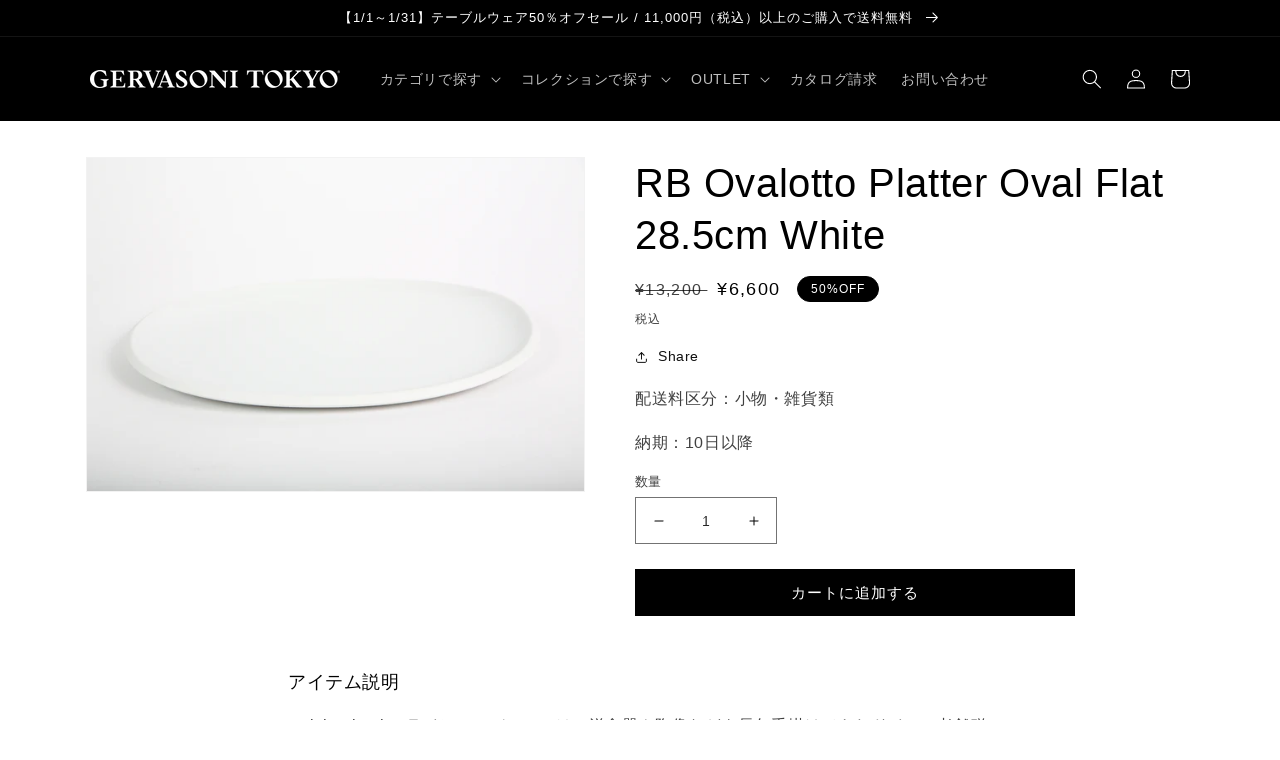

--- FILE ---
content_type: text/html; charset=utf-8
request_url: https://online.gervasoni.jp/products/ovalottoplatterovalflat28-5white
body_size: 37897
content:
<!doctype html>
<html class="no-js" lang="ja">
  <head>
<!-- Google Tag Manager -->
<script>(function(w,d,s,l,i){w[l]=w[l]||[];w[l].push({'gtm.start':
new Date().getTime(),event:'gtm.js'});var f=d.getElementsByTagName(s)[0],
j=d.createElement(s),dl=l!='dataLayer'?'&l='+l:'';j.async=true;j.src=
'https://www.googletagmanager.com/gtm.js?id='+i+dl;f.parentNode.insertBefore(j,f);
})(window,document,'script','dataLayer','GTM-5DB5QWC');</script>
<!-- End Google Tag Manager -->
    <meta name="google-site-verification" content="0XdwH4wUl2xQ-PztvzxH0HK0sWScg2VTAgSrZ8ne69Q" />
    <meta charset="utf-8">
    <meta http-equiv="X-UA-Compatible" content="IE=edge">
    <meta name="viewport" content="width=device-width,initial-scale=1">
    <meta name="theme-color" content="">
    <link rel="canonical" href="https://online.gervasoni.jp/products/ovalottoplatterovalflat28-5white">
    <link rel="preconnect" href="https://cdn.shopify.com" crossorigin>
    <link rel="stylesheet" type="text/css" href="//cdn.jsdelivr.net/npm/slick-carousel@1.8.1/slick/slick.css"/>
    <link rel="stylesheet" type="text/css" href="https://cdnjs.cloudflare.com/ajax/libs/slick-carousel/1.9.0/slick-theme.css">
    <script src="https://kit.fontawesome.com/3f5cdc45d4.js" crossorigin="anonymous"></script>
<link rel="icon" type="image/png" href="//online.gervasoni.jp/cdn/shop/files/75397c6a3f60809c86271d3439762845.png?crop=center&height=32&v=1659439068&width=32"><title>
      RB Ovalotto Platter Oval Flat 28.5cm White
 &ndash; GERVASONI TOKYO online</title>

    
      <meta name="description" content="1900年に設立されたドイツの老舗磁器食器ブランドと、 GERVASONIで人気のGHOSTシリーズなどを手掛けた、イタリア人デザイナーのPaola Navone氏がコラボレーションして生まれた食器。 ニューバロックシリーズは、様々な用途で使用が可能なマットホワイトと、マットホワイトに艶のある淡いブルーを薄くのせた2トーンカラーが美しいデザインのものがございます。">
    

    

<meta property="og:site_name" content="GERVASONI TOKYO online">
<meta property="og:url" content="https://online.gervasoni.jp/products/ovalottoplatterovalflat28-5white">
<meta property="og:title" content="RB Ovalotto Platter Oval Flat 28.5cm White">
<meta property="og:type" content="product">
<meta property="og:description" content="1900年に設立されたドイツの老舗磁器食器ブランドと、 GERVASONIで人気のGHOSTシリーズなどを手掛けた、イタリア人デザイナーのPaola Navone氏がコラボレーションして生まれた食器。 ニューバロックシリーズは、様々な用途で使用が可能なマットホワイトと、マットホワイトに艶のある淡いブルーを薄くのせた2トーンカラーが美しいデザインのものがございます。"><meta property="og:image" content="http://online.gervasoni.jp/cdn/shop/files/MG_2117.jpg?v=1714973959">
  <meta property="og:image:secure_url" content="https://online.gervasoni.jp/cdn/shop/files/MG_2117.jpg?v=1714973959">
  <meta property="og:image:width" content="1500">
  <meta property="og:image:height" content="1000"><meta property="og:price:amount" content="6,600">
  <meta property="og:price:currency" content="JPY"><meta name="twitter:card" content="summary_large_image">
<meta name="twitter:title" content="RB Ovalotto Platter Oval Flat 28.5cm White">
<meta name="twitter:description" content="1900年に設立されたドイツの老舗磁器食器ブランドと、 GERVASONIで人気のGHOSTシリーズなどを手掛けた、イタリア人デザイナーのPaola Navone氏がコラボレーションして生まれた食器。 ニューバロックシリーズは、様々な用途で使用が可能なマットホワイトと、マットホワイトに艶のある淡いブルーを薄くのせた2トーンカラーが美しいデザインのものがございます。">


    <script src="//online.gervasoni.jp/cdn/shop/t/8/assets/global.js?v=150393685244536618931678685388" defer="defer"></script>
    <script src="//online.gervasoni.jp/cdn/shop/t/8/assets/custom.js?v=147452920471952154221678685388" defer="defer"></script>
    <script>window.performance && window.performance.mark && window.performance.mark('shopify.content_for_header.start');</script><meta name="facebook-domain-verification" content="ewqpyp7oe9xv03ja83xvwo2zi4dyh3">
<meta name="google-site-verification" content="_DPXHth9oYwmH5W0p3CUc5DgGWgSCBvjGKIaGTF6RPM">
<meta id="shopify-digital-wallet" name="shopify-digital-wallet" content="/57084117034/digital_wallets/dialog">
<link rel="alternate" type="application/json+oembed" href="https://online.gervasoni.jp/products/ovalottoplatterovalflat28-5white.oembed">
<script async="async" src="/checkouts/internal/preloads.js?locale=ja-JP"></script>
<script id="shopify-features" type="application/json">{"accessToken":"3dd35d4ba3269a06676281e05a898752","betas":["rich-media-storefront-analytics"],"domain":"online.gervasoni.jp","predictiveSearch":false,"shopId":57084117034,"locale":"ja"}</script>
<script>var Shopify = Shopify || {};
Shopify.shop = "gervasonitokyo.myshopify.com";
Shopify.locale = "ja";
Shopify.currency = {"active":"JPY","rate":"1.0"};
Shopify.country = "JP";
Shopify.theme = {"name":"OUTLET","id":124508667946,"schema_name":"Dawn","schema_version":"5.0.0","theme_store_id":887,"role":"main"};
Shopify.theme.handle = "null";
Shopify.theme.style = {"id":null,"handle":null};
Shopify.cdnHost = "online.gervasoni.jp/cdn";
Shopify.routes = Shopify.routes || {};
Shopify.routes.root = "/";</script>
<script type="module">!function(o){(o.Shopify=o.Shopify||{}).modules=!0}(window);</script>
<script>!function(o){function n(){var o=[];function n(){o.push(Array.prototype.slice.apply(arguments))}return n.q=o,n}var t=o.Shopify=o.Shopify||{};t.loadFeatures=n(),t.autoloadFeatures=n()}(window);</script>
<script id="shop-js-analytics" type="application/json">{"pageType":"product"}</script>
<script defer="defer" async type="module" src="//online.gervasoni.jp/cdn/shopifycloud/shop-js/modules/v2/client.init-shop-cart-sync_0MstufBG.ja.esm.js"></script>
<script defer="defer" async type="module" src="//online.gervasoni.jp/cdn/shopifycloud/shop-js/modules/v2/chunk.common_jll-23Z1.esm.js"></script>
<script defer="defer" async type="module" src="//online.gervasoni.jp/cdn/shopifycloud/shop-js/modules/v2/chunk.modal_HXih6-AF.esm.js"></script>
<script type="module">
  await import("//online.gervasoni.jp/cdn/shopifycloud/shop-js/modules/v2/client.init-shop-cart-sync_0MstufBG.ja.esm.js");
await import("//online.gervasoni.jp/cdn/shopifycloud/shop-js/modules/v2/chunk.common_jll-23Z1.esm.js");
await import("//online.gervasoni.jp/cdn/shopifycloud/shop-js/modules/v2/chunk.modal_HXih6-AF.esm.js");

  window.Shopify.SignInWithShop?.initShopCartSync?.({"fedCMEnabled":true,"windoidEnabled":true});

</script>
<script id="__st">var __st={"a":57084117034,"offset":32400,"reqid":"0a687f86-0233-4e3f-9cc7-d7654c2cdd4b-1769137929","pageurl":"online.gervasoni.jp\/products\/ovalottoplatterovalflat28-5white","u":"79b2a622bbe8","p":"product","rtyp":"product","rid":7277229342762};</script>
<script>window.ShopifyPaypalV4VisibilityTracking = true;</script>
<script id="captcha-bootstrap">!function(){'use strict';const t='contact',e='account',n='new_comment',o=[[t,t],['blogs',n],['comments',n],[t,'customer']],c=[[e,'customer_login'],[e,'guest_login'],[e,'recover_customer_password'],[e,'create_customer']],r=t=>t.map((([t,e])=>`form[action*='/${t}']:not([data-nocaptcha='true']) input[name='form_type'][value='${e}']`)).join(','),a=t=>()=>t?[...document.querySelectorAll(t)].map((t=>t.form)):[];function s(){const t=[...o],e=r(t);return a(e)}const i='password',u='form_key',d=['recaptcha-v3-token','g-recaptcha-response','h-captcha-response',i],f=()=>{try{return window.sessionStorage}catch{return}},m='__shopify_v',_=t=>t.elements[u];function p(t,e,n=!1){try{const o=window.sessionStorage,c=JSON.parse(o.getItem(e)),{data:r}=function(t){const{data:e,action:n}=t;return t[m]||n?{data:e,action:n}:{data:t,action:n}}(c);for(const[e,n]of Object.entries(r))t.elements[e]&&(t.elements[e].value=n);n&&o.removeItem(e)}catch(o){console.error('form repopulation failed',{error:o})}}const l='form_type',E='cptcha';function T(t){t.dataset[E]=!0}const w=window,h=w.document,L='Shopify',v='ce_forms',y='captcha';let A=!1;((t,e)=>{const n=(g='f06e6c50-85a8-45c8-87d0-21a2b65856fe',I='https://cdn.shopify.com/shopifycloud/storefront-forms-hcaptcha/ce_storefront_forms_captcha_hcaptcha.v1.5.2.iife.js',D={infoText:'hCaptchaによる保護',privacyText:'プライバシー',termsText:'利用規約'},(t,e,n)=>{const o=w[L][v],c=o.bindForm;if(c)return c(t,g,e,D).then(n);var r;o.q.push([[t,g,e,D],n]),r=I,A||(h.body.append(Object.assign(h.createElement('script'),{id:'captcha-provider',async:!0,src:r})),A=!0)});var g,I,D;w[L]=w[L]||{},w[L][v]=w[L][v]||{},w[L][v].q=[],w[L][y]=w[L][y]||{},w[L][y].protect=function(t,e){n(t,void 0,e),T(t)},Object.freeze(w[L][y]),function(t,e,n,w,h,L){const[v,y,A,g]=function(t,e,n){const i=e?o:[],u=t?c:[],d=[...i,...u],f=r(d),m=r(i),_=r(d.filter((([t,e])=>n.includes(e))));return[a(f),a(m),a(_),s()]}(w,h,L),I=t=>{const e=t.target;return e instanceof HTMLFormElement?e:e&&e.form},D=t=>v().includes(t);t.addEventListener('submit',(t=>{const e=I(t);if(!e)return;const n=D(e)&&!e.dataset.hcaptchaBound&&!e.dataset.recaptchaBound,o=_(e),c=g().includes(e)&&(!o||!o.value);(n||c)&&t.preventDefault(),c&&!n&&(function(t){try{if(!f())return;!function(t){const e=f();if(!e)return;const n=_(t);if(!n)return;const o=n.value;o&&e.removeItem(o)}(t);const e=Array.from(Array(32),(()=>Math.random().toString(36)[2])).join('');!function(t,e){_(t)||t.append(Object.assign(document.createElement('input'),{type:'hidden',name:u})),t.elements[u].value=e}(t,e),function(t,e){const n=f();if(!n)return;const o=[...t.querySelectorAll(`input[type='${i}']`)].map((({name:t})=>t)),c=[...d,...o],r={};for(const[a,s]of new FormData(t).entries())c.includes(a)||(r[a]=s);n.setItem(e,JSON.stringify({[m]:1,action:t.action,data:r}))}(t,e)}catch(e){console.error('failed to persist form',e)}}(e),e.submit())}));const S=(t,e)=>{t&&!t.dataset[E]&&(n(t,e.some((e=>e===t))),T(t))};for(const o of['focusin','change'])t.addEventListener(o,(t=>{const e=I(t);D(e)&&S(e,y())}));const B=e.get('form_key'),M=e.get(l),P=B&&M;t.addEventListener('DOMContentLoaded',(()=>{const t=y();if(P)for(const e of t)e.elements[l].value===M&&p(e,B);[...new Set([...A(),...v().filter((t=>'true'===t.dataset.shopifyCaptcha))])].forEach((e=>S(e,t)))}))}(h,new URLSearchParams(w.location.search),n,t,e,['guest_login'])})(!1,!0)}();</script>
<script integrity="sha256-4kQ18oKyAcykRKYeNunJcIwy7WH5gtpwJnB7kiuLZ1E=" data-source-attribution="shopify.loadfeatures" defer="defer" src="//online.gervasoni.jp/cdn/shopifycloud/storefront/assets/storefront/load_feature-a0a9edcb.js" crossorigin="anonymous"></script>
<script data-source-attribution="shopify.dynamic_checkout.dynamic.init">var Shopify=Shopify||{};Shopify.PaymentButton=Shopify.PaymentButton||{isStorefrontPortableWallets:!0,init:function(){window.Shopify.PaymentButton.init=function(){};var t=document.createElement("script");t.src="https://online.gervasoni.jp/cdn/shopifycloud/portable-wallets/latest/portable-wallets.ja.js",t.type="module",document.head.appendChild(t)}};
</script>
<script data-source-attribution="shopify.dynamic_checkout.buyer_consent">
  function portableWalletsHideBuyerConsent(e){var t=document.getElementById("shopify-buyer-consent"),n=document.getElementById("shopify-subscription-policy-button");t&&n&&(t.classList.add("hidden"),t.setAttribute("aria-hidden","true"),n.removeEventListener("click",e))}function portableWalletsShowBuyerConsent(e){var t=document.getElementById("shopify-buyer-consent"),n=document.getElementById("shopify-subscription-policy-button");t&&n&&(t.classList.remove("hidden"),t.removeAttribute("aria-hidden"),n.addEventListener("click",e))}window.Shopify?.PaymentButton&&(window.Shopify.PaymentButton.hideBuyerConsent=portableWalletsHideBuyerConsent,window.Shopify.PaymentButton.showBuyerConsent=portableWalletsShowBuyerConsent);
</script>
<script data-source-attribution="shopify.dynamic_checkout.cart.bootstrap">document.addEventListener("DOMContentLoaded",(function(){function t(){return document.querySelector("shopify-accelerated-checkout-cart, shopify-accelerated-checkout")}if(t())Shopify.PaymentButton.init();else{new MutationObserver((function(e,n){t()&&(Shopify.PaymentButton.init(),n.disconnect())})).observe(document.body,{childList:!0,subtree:!0})}}));
</script>
<script id="sections-script" data-sections="product-recommendations,header,footer" defer="defer" src="//online.gervasoni.jp/cdn/shop/t/8/compiled_assets/scripts.js?v=3575"></script>
<script>window.performance && window.performance.mark && window.performance.mark('shopify.content_for_header.end');</script>


    <style data-shopify>
      
      
      
      
      

      :root {
        --font-body-family: "system_ui", -apple-system, 'Segoe UI', Roboto, 'Helvetica Neue', 'Noto Sans', 'Liberation Sans', Arial, sans-serif, 'Apple Color Emoji', 'Segoe UI Emoji', 'Segoe UI Symbol', 'Noto Color Emoji';
        --font-body-style: normal;
        --font-body-weight: 400;
        --font-body-weight-bold: 700;

        --font-heading-family: "system_ui", -apple-system, 'Segoe UI', Roboto, 'Helvetica Neue', 'Noto Sans', 'Liberation Sans', Arial, sans-serif, 'Apple Color Emoji', 'Segoe UI Emoji', 'Segoe UI Symbol', 'Noto Color Emoji';
        --font-heading-style: normal;
        --font-heading-weight: 400;

        --font-body-scale: 1.0;
        --font-heading-scale: 1.0;

        --color-base-text: 0, 0, 0;
        --color-shadow: 0, 0, 0;
        --color-base-background-1: 255, 255, 255;
        --color-base-background-2: 243, 243, 243;
        --color-base-solid-button-labels: 255, 255, 255;
        --color-base-outline-button-labels: 18, 18, 18;
        --color-base-accent-1: 0, 0, 0;
        --color-base-accent-2: 0, 0, 0;
        --payment-terms-background-color: #ffffff;

        --gradient-base-background-1: #ffffff;
        --gradient-base-background-2: #f3f3f3;
        --gradient-base-accent-1: rgba(0,0,0,0);
        --gradient-base-accent-2: #000000;

        --media-padding: px;
        --media-border-opacity: 0.05;
        --media-border-width: 1px;
        --media-radius: 0px;
        --media-shadow-opacity: 0.0;
        --media-shadow-horizontal-offset: 0px;
        --media-shadow-vertical-offset: 4px;
        --media-shadow-blur-radius: 5px;

        --page-width: 120rem;
        --page-width-margin: 0rem;

        --card-image-padding: 0.0rem;
        --card-corner-radius: 0.0rem;
        --card-text-alignment: left;
        --card-border-width: 0.0rem;
        --card-border-opacity: 0.1;
        --card-shadow-opacity: 0.0;
        --card-shadow-horizontal-offset: 0.0rem;
        --card-shadow-vertical-offset: 0.4rem;
        --card-shadow-blur-radius: 0.5rem;

        --badge-corner-radius: 4.0rem;

        --popup-border-width: 1px;
        --popup-border-opacity: 0.1;
        --popup-corner-radius: 0px;
        --popup-shadow-opacity: 0.0;
        --popup-shadow-horizontal-offset: 0px;
        --popup-shadow-vertical-offset: 4px;
        --popup-shadow-blur-radius: 5px;

        --drawer-border-width: 1px;
        --drawer-border-opacity: 0.1;
        --drawer-shadow-opacity: 0.0;
        --drawer-shadow-horizontal-offset: 0px;
        --drawer-shadow-vertical-offset: 4px;
        --drawer-shadow-blur-radius: 5px;

        --spacing-sections-desktop: 0px;
        --spacing-sections-mobile: 0px;

        --grid-desktop-vertical-spacing: 8px;
        --grid-desktop-horizontal-spacing: 8px;
        --grid-mobile-vertical-spacing: 4px;
        --grid-mobile-horizontal-spacing: 4px;

        --text-boxes-border-opacity: 0.1;
        --text-boxes-border-width: 0px;
        --text-boxes-radius: 0px;
        --text-boxes-shadow-opacity: 0.0;
        --text-boxes-shadow-horizontal-offset: 0px;
        --text-boxes-shadow-vertical-offset: 4px;
        --text-boxes-shadow-blur-radius: 5px;

        --buttons-radius: 0px;
        --buttons-radius-outset: 0px;
        --buttons-border-width: 1px;
        --buttons-border-opacity: 1.0;
        --buttons-shadow-opacity: 0.0;
        --buttons-shadow-horizontal-offset: 0px;
        --buttons-shadow-vertical-offset: 4px;
        --buttons-shadow-blur-radius: 5px;
        --buttons-border-offset: 0px;

        --inputs-radius: 0px;
        --inputs-border-width: 1px;
        --inputs-border-opacity: 0.55;
        --inputs-shadow-opacity: 0.0;
        --inputs-shadow-horizontal-offset: 0px;
        --inputs-margin-offset: 0px;
        --inputs-shadow-vertical-offset: 4px;
        --inputs-shadow-blur-radius: 5px;
        --inputs-radius-outset: 0px;

        --variant-pills-radius: 40px;
        --variant-pills-border-width: 1px;
        --variant-pills-border-opacity: 0.55;
        --variant-pills-shadow-opacity: 0.0;
        --variant-pills-shadow-horizontal-offset: 0px;
        --variant-pills-shadow-vertical-offset: 4px;
        --variant-pills-shadow-blur-radius: 5px;
      }

      *,
      *::before,
      *::after {
        box-sizing: inherit;
      }

      html {
        box-sizing: border-box;
        font-size: calc(var(--font-body-scale) * 62.5%);
        height: 100%;
      }

      body {
        display: grid;
        grid-template-rows: auto auto 1fr auto;
        grid-template-columns: 100%;
        min-height: 100%;
        margin: 0;
        font-size: 1.5rem;
        letter-spacing: 0.06rem;
        line-height: calc(1 + 0.8 / var(--font-body-scale));
        font-family: var(--font-body-family);
        font-style: var(--font-body-style);
        font-weight: var(--font-body-weight);
      }

      @media screen and (min-width: 750px) {
        body {
          font-size: 1.6rem;
        }
      }
    </style>

    <link href="//online.gervasoni.jp/cdn/shop/t/8/assets/base.css?v=153869215198368502041678685388" rel="stylesheet" type="text/css" media="all" />
<link rel="stylesheet" href="//online.gervasoni.jp/cdn/shop/t/8/assets/component-predictive-search.css?v=165644661289088488651678685388" media="print" onload="this.media='all'"><script>document.documentElement.className = document.documentElement.className.replace('no-js', 'js');
    if (Shopify.designMode) {
      document.documentElement.classList.add('shopify-design-mode');
    }
    </script>
    <script type="text/javascript" src="//ajax.googleapis.com/ajax/libs/jquery/1.7/jquery.min.js"></script>
    <script type="text/javascript" src="//cdn.jsdelivr.net/npm/slick-carousel@1.8.1/slick/slick.min.js"></script>
  <!-- BEGIN app block: shopify://apps/klaviyo-email-marketing-sms/blocks/klaviyo-onsite-embed/2632fe16-c075-4321-a88b-50b567f42507 -->












  <script async src="https://static.klaviyo.com/onsite/js/XHp9bd/klaviyo.js?company_id=XHp9bd"></script>
  <script>!function(){if(!window.klaviyo){window._klOnsite=window._klOnsite||[];try{window.klaviyo=new Proxy({},{get:function(n,i){return"push"===i?function(){var n;(n=window._klOnsite).push.apply(n,arguments)}:function(){for(var n=arguments.length,o=new Array(n),w=0;w<n;w++)o[w]=arguments[w];var t="function"==typeof o[o.length-1]?o.pop():void 0,e=new Promise((function(n){window._klOnsite.push([i].concat(o,[function(i){t&&t(i),n(i)}]))}));return e}}})}catch(n){window.klaviyo=window.klaviyo||[],window.klaviyo.push=function(){var n;(n=window._klOnsite).push.apply(n,arguments)}}}}();</script>

  
    <script id="viewed_product">
      if (item == null) {
        var _learnq = _learnq || [];

        var MetafieldReviews = null
        var MetafieldYotpoRating = null
        var MetafieldYotpoCount = null
        var MetafieldLooxRating = null
        var MetafieldLooxCount = null
        var okendoProduct = null
        var okendoProductReviewCount = null
        var okendoProductReviewAverageValue = null
        try {
          // The following fields are used for Customer Hub recently viewed in order to add reviews.
          // This information is not part of __kla_viewed. Instead, it is part of __kla_viewed_reviewed_items
          MetafieldReviews = {};
          MetafieldYotpoRating = null
          MetafieldYotpoCount = null
          MetafieldLooxRating = null
          MetafieldLooxCount = null

          okendoProduct = null
          // If the okendo metafield is not legacy, it will error, which then requires the new json formatted data
          if (okendoProduct && 'error' in okendoProduct) {
            okendoProduct = null
          }
          okendoProductReviewCount = okendoProduct ? okendoProduct.reviewCount : null
          okendoProductReviewAverageValue = okendoProduct ? okendoProduct.reviewAverageValue : null
        } catch (error) {
          console.error('Error in Klaviyo onsite reviews tracking:', error);
        }

        var item = {
          Name: "RB Ovalotto Platter Oval  Flat 28.5cm White",
          ProductID: 7277229342762,
          Categories: ["OUTLET","Reichenbach","TABLEWARE","全ての商品"],
          ImageURL: "https://online.gervasoni.jp/cdn/shop/files/MG_2117_grande.jpg?v=1714973959",
          URL: "https://online.gervasoni.jp/products/ovalottoplatterovalflat28-5white",
          Brand: "GERVASONI TOKYO",
          Price: "¥6,600",
          Value: "6,600",
          CompareAtPrice: "¥13,200"
        };
        _learnq.push(['track', 'Viewed Product', item]);
        _learnq.push(['trackViewedItem', {
          Title: item.Name,
          ItemId: item.ProductID,
          Categories: item.Categories,
          ImageUrl: item.ImageURL,
          Url: item.URL,
          Metadata: {
            Brand: item.Brand,
            Price: item.Price,
            Value: item.Value,
            CompareAtPrice: item.CompareAtPrice
          },
          metafields:{
            reviews: MetafieldReviews,
            yotpo:{
              rating: MetafieldYotpoRating,
              count: MetafieldYotpoCount,
            },
            loox:{
              rating: MetafieldLooxRating,
              count: MetafieldLooxCount,
            },
            okendo: {
              rating: okendoProductReviewAverageValue,
              count: okendoProductReviewCount,
            }
          }
        }]);
      }
    </script>
  




  <script>
    window.klaviyoReviewsProductDesignMode = false
  </script>







<!-- END app block --><script src="https://cdn.shopify.com/extensions/019be676-e136-7213-ae0a-39af9206dd2a/wishlist-shopify-app-637/assets/addtowishlistbutton.js" type="text/javascript" defer="defer"></script>
<link href="https://cdn.shopify.com/extensions/019be676-e136-7213-ae0a-39af9206dd2a/wishlist-shopify-app-637/assets/addtowishlistbutton.css" rel="stylesheet" type="text/css" media="all">
<script src="https://cdn.shopify.com/extensions/98609345-6027-4701-9e3f-4907c6a214d4/promolayer-11/assets/promolayer_loader.js" type="text/javascript" defer="defer"></script>
<link href="https://monorail-edge.shopifysvc.com" rel="dns-prefetch">
<script>(function(){if ("sendBeacon" in navigator && "performance" in window) {try {var session_token_from_headers = performance.getEntriesByType('navigation')[0].serverTiming.find(x => x.name == '_s').description;} catch {var session_token_from_headers = undefined;}var session_cookie_matches = document.cookie.match(/_shopify_s=([^;]*)/);var session_token_from_cookie = session_cookie_matches && session_cookie_matches.length === 2 ? session_cookie_matches[1] : "";var session_token = session_token_from_headers || session_token_from_cookie || "";function handle_abandonment_event(e) {var entries = performance.getEntries().filter(function(entry) {return /monorail-edge.shopifysvc.com/.test(entry.name);});if (!window.abandonment_tracked && entries.length === 0) {window.abandonment_tracked = true;var currentMs = Date.now();var navigation_start = performance.timing.navigationStart;var payload = {shop_id: 57084117034,url: window.location.href,navigation_start,duration: currentMs - navigation_start,session_token,page_type: "product"};window.navigator.sendBeacon("https://monorail-edge.shopifysvc.com/v1/produce", JSON.stringify({schema_id: "online_store_buyer_site_abandonment/1.1",payload: payload,metadata: {event_created_at_ms: currentMs,event_sent_at_ms: currentMs}}));}}window.addEventListener('pagehide', handle_abandonment_event);}}());</script>
<script id="web-pixels-manager-setup">(function e(e,d,r,n,o){if(void 0===o&&(o={}),!Boolean(null===(a=null===(i=window.Shopify)||void 0===i?void 0:i.analytics)||void 0===a?void 0:a.replayQueue)){var i,a;window.Shopify=window.Shopify||{};var t=window.Shopify;t.analytics=t.analytics||{};var s=t.analytics;s.replayQueue=[],s.publish=function(e,d,r){return s.replayQueue.push([e,d,r]),!0};try{self.performance.mark("wpm:start")}catch(e){}var l=function(){var e={modern:/Edge?\/(1{2}[4-9]|1[2-9]\d|[2-9]\d{2}|\d{4,})\.\d+(\.\d+|)|Firefox\/(1{2}[4-9]|1[2-9]\d|[2-9]\d{2}|\d{4,})\.\d+(\.\d+|)|Chrom(ium|e)\/(9{2}|\d{3,})\.\d+(\.\d+|)|(Maci|X1{2}).+ Version\/(15\.\d+|(1[6-9]|[2-9]\d|\d{3,})\.\d+)([,.]\d+|)( \(\w+\)|)( Mobile\/\w+|) Safari\/|Chrome.+OPR\/(9{2}|\d{3,})\.\d+\.\d+|(CPU[ +]OS|iPhone[ +]OS|CPU[ +]iPhone|CPU IPhone OS|CPU iPad OS)[ +]+(15[._]\d+|(1[6-9]|[2-9]\d|\d{3,})[._]\d+)([._]\d+|)|Android:?[ /-](13[3-9]|1[4-9]\d|[2-9]\d{2}|\d{4,})(\.\d+|)(\.\d+|)|Android.+Firefox\/(13[5-9]|1[4-9]\d|[2-9]\d{2}|\d{4,})\.\d+(\.\d+|)|Android.+Chrom(ium|e)\/(13[3-9]|1[4-9]\d|[2-9]\d{2}|\d{4,})\.\d+(\.\d+|)|SamsungBrowser\/([2-9]\d|\d{3,})\.\d+/,legacy:/Edge?\/(1[6-9]|[2-9]\d|\d{3,})\.\d+(\.\d+|)|Firefox\/(5[4-9]|[6-9]\d|\d{3,})\.\d+(\.\d+|)|Chrom(ium|e)\/(5[1-9]|[6-9]\d|\d{3,})\.\d+(\.\d+|)([\d.]+$|.*Safari\/(?![\d.]+ Edge\/[\d.]+$))|(Maci|X1{2}).+ Version\/(10\.\d+|(1[1-9]|[2-9]\d|\d{3,})\.\d+)([,.]\d+|)( \(\w+\)|)( Mobile\/\w+|) Safari\/|Chrome.+OPR\/(3[89]|[4-9]\d|\d{3,})\.\d+\.\d+|(CPU[ +]OS|iPhone[ +]OS|CPU[ +]iPhone|CPU IPhone OS|CPU iPad OS)[ +]+(10[._]\d+|(1[1-9]|[2-9]\d|\d{3,})[._]\d+)([._]\d+|)|Android:?[ /-](13[3-9]|1[4-9]\d|[2-9]\d{2}|\d{4,})(\.\d+|)(\.\d+|)|Mobile Safari.+OPR\/([89]\d|\d{3,})\.\d+\.\d+|Android.+Firefox\/(13[5-9]|1[4-9]\d|[2-9]\d{2}|\d{4,})\.\d+(\.\d+|)|Android.+Chrom(ium|e)\/(13[3-9]|1[4-9]\d|[2-9]\d{2}|\d{4,})\.\d+(\.\d+|)|Android.+(UC? ?Browser|UCWEB|U3)[ /]?(15\.([5-9]|\d{2,})|(1[6-9]|[2-9]\d|\d{3,})\.\d+)\.\d+|SamsungBrowser\/(5\.\d+|([6-9]|\d{2,})\.\d+)|Android.+MQ{2}Browser\/(14(\.(9|\d{2,})|)|(1[5-9]|[2-9]\d|\d{3,})(\.\d+|))(\.\d+|)|K[Aa][Ii]OS\/(3\.\d+|([4-9]|\d{2,})\.\d+)(\.\d+|)/},d=e.modern,r=e.legacy,n=navigator.userAgent;return n.match(d)?"modern":n.match(r)?"legacy":"unknown"}(),u="modern"===l?"modern":"legacy",c=(null!=n?n:{modern:"",legacy:""})[u],f=function(e){return[e.baseUrl,"/wpm","/b",e.hashVersion,"modern"===e.buildTarget?"m":"l",".js"].join("")}({baseUrl:d,hashVersion:r,buildTarget:u}),m=function(e){var d=e.version,r=e.bundleTarget,n=e.surface,o=e.pageUrl,i=e.monorailEndpoint;return{emit:function(e){var a=e.status,t=e.errorMsg,s=(new Date).getTime(),l=JSON.stringify({metadata:{event_sent_at_ms:s},events:[{schema_id:"web_pixels_manager_load/3.1",payload:{version:d,bundle_target:r,page_url:o,status:a,surface:n,error_msg:t},metadata:{event_created_at_ms:s}}]});if(!i)return console&&console.warn&&console.warn("[Web Pixels Manager] No Monorail endpoint provided, skipping logging."),!1;try{return self.navigator.sendBeacon.bind(self.navigator)(i,l)}catch(e){}var u=new XMLHttpRequest;try{return u.open("POST",i,!0),u.setRequestHeader("Content-Type","text/plain"),u.send(l),!0}catch(e){return console&&console.warn&&console.warn("[Web Pixels Manager] Got an unhandled error while logging to Monorail."),!1}}}}({version:r,bundleTarget:l,surface:e.surface,pageUrl:self.location.href,monorailEndpoint:e.monorailEndpoint});try{o.browserTarget=l,function(e){var d=e.src,r=e.async,n=void 0===r||r,o=e.onload,i=e.onerror,a=e.sri,t=e.scriptDataAttributes,s=void 0===t?{}:t,l=document.createElement("script"),u=document.querySelector("head"),c=document.querySelector("body");if(l.async=n,l.src=d,a&&(l.integrity=a,l.crossOrigin="anonymous"),s)for(var f in s)if(Object.prototype.hasOwnProperty.call(s,f))try{l.dataset[f]=s[f]}catch(e){}if(o&&l.addEventListener("load",o),i&&l.addEventListener("error",i),u)u.appendChild(l);else{if(!c)throw new Error("Did not find a head or body element to append the script");c.appendChild(l)}}({src:f,async:!0,onload:function(){if(!function(){var e,d;return Boolean(null===(d=null===(e=window.Shopify)||void 0===e?void 0:e.analytics)||void 0===d?void 0:d.initialized)}()){var d=window.webPixelsManager.init(e)||void 0;if(d){var r=window.Shopify.analytics;r.replayQueue.forEach((function(e){var r=e[0],n=e[1],o=e[2];d.publishCustomEvent(r,n,o)})),r.replayQueue=[],r.publish=d.publishCustomEvent,r.visitor=d.visitor,r.initialized=!0}}},onerror:function(){return m.emit({status:"failed",errorMsg:"".concat(f," has failed to load")})},sri:function(e){var d=/^sha384-[A-Za-z0-9+/=]+$/;return"string"==typeof e&&d.test(e)}(c)?c:"",scriptDataAttributes:o}),m.emit({status:"loading"})}catch(e){m.emit({status:"failed",errorMsg:(null==e?void 0:e.message)||"Unknown error"})}}})({shopId: 57084117034,storefrontBaseUrl: "https://online.gervasoni.jp",extensionsBaseUrl: "https://extensions.shopifycdn.com/cdn/shopifycloud/web-pixels-manager",monorailEndpoint: "https://monorail-edge.shopifysvc.com/unstable/produce_batch",surface: "storefront-renderer",enabledBetaFlags: ["2dca8a86"],webPixelsConfigList: [{"id":"1440940074","configuration":"{\"swymApiEndpoint\":\"https:\/\/swymstore-v3free-01.swymrelay.com\",\"swymTier\":\"v3free-01\"}","eventPayloadVersion":"v1","runtimeContext":"STRICT","scriptVersion":"5b6f6917e306bc7f24523662663331c0","type":"APP","apiClientId":1350849,"privacyPurposes":["ANALYTICS","MARKETING","PREFERENCES"],"dataSharingAdjustments":{"protectedCustomerApprovalScopes":["read_customer_email","read_customer_name","read_customer_personal_data","read_customer_phone"]}},{"id":"1350303786","configuration":"{\"config\":\"{\\\"google_tag_ids\\\":[\\\"G-WCGJ1B370K\\\",\\\"GT-5MGP6WCR\\\"],\\\"target_country\\\":\\\"ZZ\\\",\\\"gtag_events\\\":[{\\\"type\\\":\\\"search\\\",\\\"action_label\\\":\\\"G-WCGJ1B370K\\\"},{\\\"type\\\":\\\"begin_checkout\\\",\\\"action_label\\\":\\\"G-WCGJ1B370K\\\"},{\\\"type\\\":\\\"view_item\\\",\\\"action_label\\\":[\\\"G-WCGJ1B370K\\\",\\\"MC-4CZHSRP6WC\\\"]},{\\\"type\\\":\\\"purchase\\\",\\\"action_label\\\":[\\\"G-WCGJ1B370K\\\",\\\"MC-4CZHSRP6WC\\\"]},{\\\"type\\\":\\\"page_view\\\",\\\"action_label\\\":[\\\"G-WCGJ1B370K\\\",\\\"MC-4CZHSRP6WC\\\"]},{\\\"type\\\":\\\"add_payment_info\\\",\\\"action_label\\\":\\\"G-WCGJ1B370K\\\"},{\\\"type\\\":\\\"add_to_cart\\\",\\\"action_label\\\":\\\"G-WCGJ1B370K\\\"}],\\\"enable_monitoring_mode\\\":false}\"}","eventPayloadVersion":"v1","runtimeContext":"OPEN","scriptVersion":"b2a88bafab3e21179ed38636efcd8a93","type":"APP","apiClientId":1780363,"privacyPurposes":[],"dataSharingAdjustments":{"protectedCustomerApprovalScopes":["read_customer_address","read_customer_email","read_customer_name","read_customer_personal_data","read_customer_phone"]}},{"id":"158728234","configuration":"{\"pixel_id\":\"735876365068982\",\"pixel_type\":\"facebook_pixel\",\"metaapp_system_user_token\":\"-\"}","eventPayloadVersion":"v1","runtimeContext":"OPEN","scriptVersion":"ca16bc87fe92b6042fbaa3acc2fbdaa6","type":"APP","apiClientId":2329312,"privacyPurposes":["ANALYTICS","MARKETING","SALE_OF_DATA"],"dataSharingAdjustments":{"protectedCustomerApprovalScopes":["read_customer_address","read_customer_email","read_customer_name","read_customer_personal_data","read_customer_phone"]}},{"id":"83787818","eventPayloadVersion":"v1","runtimeContext":"LAX","scriptVersion":"1","type":"CUSTOM","privacyPurposes":["ANALYTICS"],"name":"Google Analytics tag (migrated)"},{"id":"shopify-app-pixel","configuration":"{}","eventPayloadVersion":"v1","runtimeContext":"STRICT","scriptVersion":"0450","apiClientId":"shopify-pixel","type":"APP","privacyPurposes":["ANALYTICS","MARKETING"]},{"id":"shopify-custom-pixel","eventPayloadVersion":"v1","runtimeContext":"LAX","scriptVersion":"0450","apiClientId":"shopify-pixel","type":"CUSTOM","privacyPurposes":["ANALYTICS","MARKETING"]}],isMerchantRequest: false,initData: {"shop":{"name":"GERVASONI TOKYO online","paymentSettings":{"currencyCode":"JPY"},"myshopifyDomain":"gervasonitokyo.myshopify.com","countryCode":"JP","storefrontUrl":"https:\/\/online.gervasoni.jp"},"customer":null,"cart":null,"checkout":null,"productVariants":[{"price":{"amount":6600.0,"currencyCode":"JPY"},"product":{"title":"RB Ovalotto Platter Oval  Flat 28.5cm White","vendor":"GERVASONI TOKYO","id":"7277229342762","untranslatedTitle":"RB Ovalotto Platter Oval  Flat 28.5cm White","url":"\/products\/ovalottoplatterovalflat28-5white","type":"家具"},"id":"41568485212202","image":{"src":"\/\/online.gervasoni.jp\/cdn\/shop\/files\/MG_2117.jpg?v=1714973959"},"sku":null,"title":"Default Title","untranslatedTitle":"Default Title"}],"purchasingCompany":null},},"https://online.gervasoni.jp/cdn","fcfee988w5aeb613cpc8e4bc33m6693e112",{"modern":"","legacy":""},{"shopId":"57084117034","storefrontBaseUrl":"https:\/\/online.gervasoni.jp","extensionBaseUrl":"https:\/\/extensions.shopifycdn.com\/cdn\/shopifycloud\/web-pixels-manager","surface":"storefront-renderer","enabledBetaFlags":"[\"2dca8a86\"]","isMerchantRequest":"false","hashVersion":"fcfee988w5aeb613cpc8e4bc33m6693e112","publish":"custom","events":"[[\"page_viewed\",{}],[\"product_viewed\",{\"productVariant\":{\"price\":{\"amount\":6600.0,\"currencyCode\":\"JPY\"},\"product\":{\"title\":\"RB Ovalotto Platter Oval  Flat 28.5cm White\",\"vendor\":\"GERVASONI TOKYO\",\"id\":\"7277229342762\",\"untranslatedTitle\":\"RB Ovalotto Platter Oval  Flat 28.5cm White\",\"url\":\"\/products\/ovalottoplatterovalflat28-5white\",\"type\":\"家具\"},\"id\":\"41568485212202\",\"image\":{\"src\":\"\/\/online.gervasoni.jp\/cdn\/shop\/files\/MG_2117.jpg?v=1714973959\"},\"sku\":null,\"title\":\"Default Title\",\"untranslatedTitle\":\"Default Title\"}}]]"});</script><script>
  window.ShopifyAnalytics = window.ShopifyAnalytics || {};
  window.ShopifyAnalytics.meta = window.ShopifyAnalytics.meta || {};
  window.ShopifyAnalytics.meta.currency = 'JPY';
  var meta = {"product":{"id":7277229342762,"gid":"gid:\/\/shopify\/Product\/7277229342762","vendor":"GERVASONI TOKYO","type":"家具","handle":"ovalottoplatterovalflat28-5white","variants":[{"id":41568485212202,"price":660000,"name":"RB Ovalotto Platter Oval  Flat 28.5cm White","public_title":null,"sku":null}],"remote":false},"page":{"pageType":"product","resourceType":"product","resourceId":7277229342762,"requestId":"0a687f86-0233-4e3f-9cc7-d7654c2cdd4b-1769137929"}};
  for (var attr in meta) {
    window.ShopifyAnalytics.meta[attr] = meta[attr];
  }
</script>
<script class="analytics">
  (function () {
    var customDocumentWrite = function(content) {
      var jquery = null;

      if (window.jQuery) {
        jquery = window.jQuery;
      } else if (window.Checkout && window.Checkout.$) {
        jquery = window.Checkout.$;
      }

      if (jquery) {
        jquery('body').append(content);
      }
    };

    var hasLoggedConversion = function(token) {
      if (token) {
        return document.cookie.indexOf('loggedConversion=' + token) !== -1;
      }
      return false;
    }

    var setCookieIfConversion = function(token) {
      if (token) {
        var twoMonthsFromNow = new Date(Date.now());
        twoMonthsFromNow.setMonth(twoMonthsFromNow.getMonth() + 2);

        document.cookie = 'loggedConversion=' + token + '; expires=' + twoMonthsFromNow;
      }
    }

    var trekkie = window.ShopifyAnalytics.lib = window.trekkie = window.trekkie || [];
    if (trekkie.integrations) {
      return;
    }
    trekkie.methods = [
      'identify',
      'page',
      'ready',
      'track',
      'trackForm',
      'trackLink'
    ];
    trekkie.factory = function(method) {
      return function() {
        var args = Array.prototype.slice.call(arguments);
        args.unshift(method);
        trekkie.push(args);
        return trekkie;
      };
    };
    for (var i = 0; i < trekkie.methods.length; i++) {
      var key = trekkie.methods[i];
      trekkie[key] = trekkie.factory(key);
    }
    trekkie.load = function(config) {
      trekkie.config = config || {};
      trekkie.config.initialDocumentCookie = document.cookie;
      var first = document.getElementsByTagName('script')[0];
      var script = document.createElement('script');
      script.type = 'text/javascript';
      script.onerror = function(e) {
        var scriptFallback = document.createElement('script');
        scriptFallback.type = 'text/javascript';
        scriptFallback.onerror = function(error) {
                var Monorail = {
      produce: function produce(monorailDomain, schemaId, payload) {
        var currentMs = new Date().getTime();
        var event = {
          schema_id: schemaId,
          payload: payload,
          metadata: {
            event_created_at_ms: currentMs,
            event_sent_at_ms: currentMs
          }
        };
        return Monorail.sendRequest("https://" + monorailDomain + "/v1/produce", JSON.stringify(event));
      },
      sendRequest: function sendRequest(endpointUrl, payload) {
        // Try the sendBeacon API
        if (window && window.navigator && typeof window.navigator.sendBeacon === 'function' && typeof window.Blob === 'function' && !Monorail.isIos12()) {
          var blobData = new window.Blob([payload], {
            type: 'text/plain'
          });

          if (window.navigator.sendBeacon(endpointUrl, blobData)) {
            return true;
          } // sendBeacon was not successful

        } // XHR beacon

        var xhr = new XMLHttpRequest();

        try {
          xhr.open('POST', endpointUrl);
          xhr.setRequestHeader('Content-Type', 'text/plain');
          xhr.send(payload);
        } catch (e) {
          console.log(e);
        }

        return false;
      },
      isIos12: function isIos12() {
        return window.navigator.userAgent.lastIndexOf('iPhone; CPU iPhone OS 12_') !== -1 || window.navigator.userAgent.lastIndexOf('iPad; CPU OS 12_') !== -1;
      }
    };
    Monorail.produce('monorail-edge.shopifysvc.com',
      'trekkie_storefront_load_errors/1.1',
      {shop_id: 57084117034,
      theme_id: 124508667946,
      app_name: "storefront",
      context_url: window.location.href,
      source_url: "//online.gervasoni.jp/cdn/s/trekkie.storefront.8d95595f799fbf7e1d32231b9a28fd43b70c67d3.min.js"});

        };
        scriptFallback.async = true;
        scriptFallback.src = '//online.gervasoni.jp/cdn/s/trekkie.storefront.8d95595f799fbf7e1d32231b9a28fd43b70c67d3.min.js';
        first.parentNode.insertBefore(scriptFallback, first);
      };
      script.async = true;
      script.src = '//online.gervasoni.jp/cdn/s/trekkie.storefront.8d95595f799fbf7e1d32231b9a28fd43b70c67d3.min.js';
      first.parentNode.insertBefore(script, first);
    };
    trekkie.load(
      {"Trekkie":{"appName":"storefront","development":false,"defaultAttributes":{"shopId":57084117034,"isMerchantRequest":null,"themeId":124508667946,"themeCityHash":"12879663464254049420","contentLanguage":"ja","currency":"JPY","eventMetadataId":"af700b75-3300-4be4-ac4c-d2794638b6f6"},"isServerSideCookieWritingEnabled":true,"monorailRegion":"shop_domain","enabledBetaFlags":["65f19447"]},"Session Attribution":{},"S2S":{"facebookCapiEnabled":true,"source":"trekkie-storefront-renderer","apiClientId":580111}}
    );

    var loaded = false;
    trekkie.ready(function() {
      if (loaded) return;
      loaded = true;

      window.ShopifyAnalytics.lib = window.trekkie;

      var originalDocumentWrite = document.write;
      document.write = customDocumentWrite;
      try { window.ShopifyAnalytics.merchantGoogleAnalytics.call(this); } catch(error) {};
      document.write = originalDocumentWrite;

      window.ShopifyAnalytics.lib.page(null,{"pageType":"product","resourceType":"product","resourceId":7277229342762,"requestId":"0a687f86-0233-4e3f-9cc7-d7654c2cdd4b-1769137929","shopifyEmitted":true});

      var match = window.location.pathname.match(/checkouts\/(.+)\/(thank_you|post_purchase)/)
      var token = match? match[1]: undefined;
      if (!hasLoggedConversion(token)) {
        setCookieIfConversion(token);
        window.ShopifyAnalytics.lib.track("Viewed Product",{"currency":"JPY","variantId":41568485212202,"productId":7277229342762,"productGid":"gid:\/\/shopify\/Product\/7277229342762","name":"RB Ovalotto Platter Oval  Flat 28.5cm White","price":"6600","sku":null,"brand":"GERVASONI TOKYO","variant":null,"category":"家具","nonInteraction":true,"remote":false},undefined,undefined,{"shopifyEmitted":true});
      window.ShopifyAnalytics.lib.track("monorail:\/\/trekkie_storefront_viewed_product\/1.1",{"currency":"JPY","variantId":41568485212202,"productId":7277229342762,"productGid":"gid:\/\/shopify\/Product\/7277229342762","name":"RB Ovalotto Platter Oval  Flat 28.5cm White","price":"6600","sku":null,"brand":"GERVASONI TOKYO","variant":null,"category":"家具","nonInteraction":true,"remote":false,"referer":"https:\/\/online.gervasoni.jp\/products\/ovalottoplatterovalflat28-5white"});
      }
    });


        var eventsListenerScript = document.createElement('script');
        eventsListenerScript.async = true;
        eventsListenerScript.src = "//online.gervasoni.jp/cdn/shopifycloud/storefront/assets/shop_events_listener-3da45d37.js";
        document.getElementsByTagName('head')[0].appendChild(eventsListenerScript);

})();</script>
  <script>
  if (!window.ga || (window.ga && typeof window.ga !== 'function')) {
    window.ga = function ga() {
      (window.ga.q = window.ga.q || []).push(arguments);
      if (window.Shopify && window.Shopify.analytics && typeof window.Shopify.analytics.publish === 'function') {
        window.Shopify.analytics.publish("ga_stub_called", {}, {sendTo: "google_osp_migration"});
      }
      console.error("Shopify's Google Analytics stub called with:", Array.from(arguments), "\nSee https://help.shopify.com/manual/promoting-marketing/pixels/pixel-migration#google for more information.");
    };
    if (window.Shopify && window.Shopify.analytics && typeof window.Shopify.analytics.publish === 'function') {
      window.Shopify.analytics.publish("ga_stub_initialized", {}, {sendTo: "google_osp_migration"});
    }
  }
</script>
<script
  defer
  src="https://online.gervasoni.jp/cdn/shopifycloud/perf-kit/shopify-perf-kit-3.0.4.min.js"
  data-application="storefront-renderer"
  data-shop-id="57084117034"
  data-render-region="gcp-us-central1"
  data-page-type="product"
  data-theme-instance-id="124508667946"
  data-theme-name="Dawn"
  data-theme-version="5.0.0"
  data-monorail-region="shop_domain"
  data-resource-timing-sampling-rate="10"
  data-shs="true"
  data-shs-beacon="true"
  data-shs-export-with-fetch="true"
  data-shs-logs-sample-rate="1"
  data-shs-beacon-endpoint="https://online.gervasoni.jp/api/collect"
></script>
</head>

  <body class="gradient">
<!-- Google Tag Manager (noscript) -->
<noscript><iframe src="https://www.googletagmanager.com/ns.html?id=GTM-5DB5QWC"
height="0" width="0" style="display:none;visibility:hidden"></iframe></noscript>
<!-- End Google Tag Manager (noscript) -->
    <a class="skip-to-content-link button visually-hidden" href="#MainContent">
      コンテンツに進む
    </a>

    <div id="shopify-section-announcement-bar" class="shopify-section"><div class="announcement-bar color-accent-2 gradient" role="region" aria-label="告知" ><a href="/collections/tableware" class="announcement-bar__link link link--text focus-inset animate-arrow"><p class="announcement-bar__message h5">
                【1/1～1/31】テーブルウェア50％オフセール / 11,000円（税込）以上のご購入で送料無料
<svg viewBox="0 0 14 10" fill="none" aria-hidden="true" focusable="false" role="presentation" class="icon icon-arrow" xmlns="http://www.w3.org/2000/svg">
  <path fill-rule="evenodd" clip-rule="evenodd" d="M8.537.808a.5.5 0 01.817-.162l4 4a.5.5 0 010 .708l-4 4a.5.5 0 11-.708-.708L11.793 5.5H1a.5.5 0 010-1h10.793L8.646 1.354a.5.5 0 01-.109-.546z" fill="currentColor">
</svg>

</p></a></div>
</div>
    <div id="shopify-section-header" class="shopify-section section-header"><link rel="stylesheet" href="//online.gervasoni.jp/cdn/shop/t/8/assets/component-list-menu.css?v=151968516119678728991678685388" media="print" onload="this.media='all'">
<link rel="stylesheet" href="//online.gervasoni.jp/cdn/shop/t/8/assets/component-search.css?v=96455689198851321781678685388" media="print" onload="this.media='all'">
<link rel="stylesheet" href="//online.gervasoni.jp/cdn/shop/t/8/assets/component-menu-drawer.css?v=182311192829367774911678685388" media="print" onload="this.media='all'">
<link rel="stylesheet" href="//online.gervasoni.jp/cdn/shop/t/8/assets/component-cart-notification.css?v=119852831333870967341678685388" media="print" onload="this.media='all'">
<link rel="stylesheet" href="//online.gervasoni.jp/cdn/shop/t/8/assets/component-cart-items.css?v=23917223812499722491678685388" media="print" onload="this.media='all'"><link rel="stylesheet" href="//online.gervasoni.jp/cdn/shop/t/8/assets/component-price.css?v=112673864592427438181678685388" media="print" onload="this.media='all'">
  <link rel="stylesheet" href="//online.gervasoni.jp/cdn/shop/t/8/assets/component-loading-overlay.css?v=167310470843593579841678685388" media="print" onload="this.media='all'"><noscript><link href="//online.gervasoni.jp/cdn/shop/t/8/assets/component-list-menu.css?v=151968516119678728991678685388" rel="stylesheet" type="text/css" media="all" /></noscript>
<noscript><link href="//online.gervasoni.jp/cdn/shop/t/8/assets/component-search.css?v=96455689198851321781678685388" rel="stylesheet" type="text/css" media="all" /></noscript>
<noscript><link href="//online.gervasoni.jp/cdn/shop/t/8/assets/component-menu-drawer.css?v=182311192829367774911678685388" rel="stylesheet" type="text/css" media="all" /></noscript>
<noscript><link href="//online.gervasoni.jp/cdn/shop/t/8/assets/component-cart-notification.css?v=119852831333870967341678685388" rel="stylesheet" type="text/css" media="all" /></noscript>
<noscript><link href="//online.gervasoni.jp/cdn/shop/t/8/assets/component-cart-items.css?v=23917223812499722491678685388" rel="stylesheet" type="text/css" media="all" /></noscript>

<style>
  header-drawer {
    justify-self: start;
    margin-left: -1.2rem;
  }

  @media screen and (min-width: 990px) {
    header-drawer {
      display: none;
    }
  }

  .menu-drawer-container {
    display: flex;
  }

  .list-menu {
    list-style: none;
    padding: 0;
    margin: 0;
  }

  .list-menu--inline {
    display: inline-flex;
    flex-wrap: wrap;
  }

  summary.list-menu__item {
    padding-right: 2.7rem;
  }

  .list-menu__item {
    display: flex;
    align-items: center;
    line-height: calc(1 + 0.3 / var(--font-body-scale));
  }

  .list-menu__item--link {
    text-decoration: none;
    padding-bottom: 1rem;
    padding-top: 1rem;
    line-height: calc(1 + 0.8 / var(--font-body-scale));
  }

  @media screen and (min-width: 750px) {
    .list-menu__item--link {
      padding-bottom: 0.5rem;
      padding-top: 0.5rem;
    }
  }
</style><style data-shopify>.section-header {
    margin-bottom: 0px;
  }

  @media screen and (min-width: 750px) {
    .section-header {
      margin-bottom: 0px;
    }
  }</style><script src="//online.gervasoni.jp/cdn/shop/t/8/assets/details-disclosure.js?v=153497636716254413831678685388" defer="defer"></script>
<script src="//online.gervasoni.jp/cdn/shop/t/8/assets/details-modal.js?v=4511761896672669691678685388" defer="defer"></script>
<script src="//online.gervasoni.jp/cdn/shop/t/8/assets/cart-notification.js?v=146771965050272264641678685388" defer="defer"></script>

<svg xmlns="http://www.w3.org/2000/svg" class="hidden">
  <symbol id="icon-search" viewbox="0 0 18 19" fill="none">
    <path fill-rule="evenodd" clip-rule="evenodd" d="M11.03 11.68A5.784 5.784 0 112.85 3.5a5.784 5.784 0 018.18 8.18zm.26 1.12a6.78 6.78 0 11.72-.7l5.4 5.4a.5.5 0 11-.71.7l-5.41-5.4z" fill="currentColor"/>
  </symbol>

  <symbol id="icon-close" class="icon icon-close" fill="none" viewBox="0 0 18 17">
    <path d="M.865 15.978a.5.5 0 00.707.707l7.433-7.431 7.579 7.282a.501.501 0 00.846-.37.5.5 0 00-.153-.351L9.712 8.546l7.417-7.416a.5.5 0 10-.707-.708L8.991 7.853 1.413.573a.5.5 0 10-.693.72l7.563 7.268-7.418 7.417z" fill="currentColor">
  </symbol>
</svg>
<sticky-header class="header-wrapper color-inverse gradient">
  <header class="header header--middle-left page-width header--has-menu"><header-drawer data-breakpoint="tablet">
        <details id="Details-menu-drawer-container" class="menu-drawer-container">
          <summary class="header__icon header__icon--menu header__icon--summary link focus-inset" aria-label="メニュー">
            <span>
              <svg xmlns="http://www.w3.org/2000/svg" aria-hidden="true" focusable="false" role="presentation" class="icon icon-hamburger" fill="none" viewBox="0 0 18 16">
  <path d="M1 .5a.5.5 0 100 1h15.71a.5.5 0 000-1H1zM.5 8a.5.5 0 01.5-.5h15.71a.5.5 0 010 1H1A.5.5 0 01.5 8zm0 7a.5.5 0 01.5-.5h15.71a.5.5 0 010 1H1a.5.5 0 01-.5-.5z" fill="currentColor">
</svg>

              <svg xmlns="http://www.w3.org/2000/svg" aria-hidden="true" focusable="false" role="presentation" class="icon icon-close" fill="none" viewBox="0 0 18 17">
  <path d="M.865 15.978a.5.5 0 00.707.707l7.433-7.431 7.579 7.282a.501.501 0 00.846-.37.5.5 0 00-.153-.351L9.712 8.546l7.417-7.416a.5.5 0 10-.707-.708L8.991 7.853 1.413.573a.5.5 0 10-.693.72l7.563 7.268-7.418 7.417z" fill="currentColor">
</svg>

            </span>
          </summary>
          <div id="menu-drawer" class="gradient menu-drawer motion-reduce" tabindex="-1">
            <div class="menu-drawer__inner-container">
              <div class="menu-drawer__navigation-container">
                <nav class="menu-drawer__navigation">
                  <ul class="menu-drawer__menu has-submenu list-menu" role="list"><li><details id="Details-menu-drawer-menu-item-1">
                            <summary class="menu-drawer__menu-item list-menu__item link link--text focus-inset">
                              カテゴリで探す
                              <svg viewBox="0 0 14 10" fill="none" aria-hidden="true" focusable="false" role="presentation" class="icon icon-arrow" xmlns="http://www.w3.org/2000/svg">
  <path fill-rule="evenodd" clip-rule="evenodd" d="M8.537.808a.5.5 0 01.817-.162l4 4a.5.5 0 010 .708l-4 4a.5.5 0 11-.708-.708L11.793 5.5H1a.5.5 0 010-1h10.793L8.646 1.354a.5.5 0 01-.109-.546z" fill="currentColor">
</svg>

                              <svg aria-hidden="true" focusable="false" role="presentation" class="icon icon-caret" viewBox="0 0 10 6">
  <path fill-rule="evenodd" clip-rule="evenodd" d="M9.354.646a.5.5 0 00-.708 0L5 4.293 1.354.646a.5.5 0 00-.708.708l4 4a.5.5 0 00.708 0l4-4a.5.5 0 000-.708z" fill="currentColor">
</svg>

                            </summary>
                            <div id="link-カテゴリで探す" class="menu-drawer__submenu has-submenu gradient motion-reduce" tabindex="-1">
                              <div class="menu-drawer__inner-submenu">
                                <button class="menu-drawer__close-button link link--text focus-inset" aria-expanded="true">
                                  <svg viewBox="0 0 14 10" fill="none" aria-hidden="true" focusable="false" role="presentation" class="icon icon-arrow" xmlns="http://www.w3.org/2000/svg">
  <path fill-rule="evenodd" clip-rule="evenodd" d="M8.537.808a.5.5 0 01.817-.162l4 4a.5.5 0 010 .708l-4 4a.5.5 0 11-.708-.708L11.793 5.5H1a.5.5 0 010-1h10.793L8.646 1.354a.5.5 0 01-.109-.546z" fill="currentColor">
</svg>

                                  カテゴリで探す
                                </button>
                                <ul class="menu-drawer__menu list-menu" role="list" tabindex="-1"><li><a href="/pages/index" class="menu-drawer__menu-item link link--text list-menu__item focus-inset">
                                          全てのカテゴリ
                                        </a></li><li><a href="/collections/chair-bench" class="menu-drawer__menu-item link link--text list-menu__item focus-inset">
                                          CHAIR &amp; BENCH
                                        </a></li><li><a href="/collections/coffee-table-side-table-stool" class="menu-drawer__menu-item link link--text list-menu__item focus-inset">
                                          COFFEE TABLE &amp; SIDE TABLE &amp; STOOL
                                        </a></li><li><a href="/collections/desk-console" class="menu-drawer__menu-item link link--text list-menu__item focus-inset">
                                          DESK &amp; CONSOLE
                                        </a></li><li><a href="/collections/floor-lump" class="menu-drawer__menu-item link link--text list-menu__item focus-inset">
                                          FLOOR LAMP
                                        </a></li><li><a href="/collections/lounge-chair" class="menu-drawer__menu-item link link--text list-menu__item focus-inset">
                                          LOUNGE CHAIR
                                        </a></li><li><a href="/collections/pendant-lamp" class="menu-drawer__menu-item link link--text list-menu__item focus-inset">
                                          PENDANT LAMP
                                        </a></li><li><a href="/collections/sofa-ottoman" class="menu-drawer__menu-item link link--text list-menu__item focus-inset">
                                          SOFA &amp; OTTOMAN
                                        </a></li><li><a href="/collections/tableware" class="menu-drawer__menu-item link link--text list-menu__item focus-inset">
                                          TABLEWARE
                                        </a></li></ul>
                              </div>
                            </div>
                          </details></li><li><details id="Details-menu-drawer-menu-item-2">
                            <summary class="menu-drawer__menu-item list-menu__item link link--text focus-inset">
                              コレクションで探す
                              <svg viewBox="0 0 14 10" fill="none" aria-hidden="true" focusable="false" role="presentation" class="icon icon-arrow" xmlns="http://www.w3.org/2000/svg">
  <path fill-rule="evenodd" clip-rule="evenodd" d="M8.537.808a.5.5 0 01.817-.162l4 4a.5.5 0 010 .708l-4 4a.5.5 0 11-.708-.708L11.793 5.5H1a.5.5 0 010-1h10.793L8.646 1.354a.5.5 0 01-.109-.546z" fill="currentColor">
</svg>

                              <svg aria-hidden="true" focusable="false" role="presentation" class="icon icon-caret" viewBox="0 0 10 6">
  <path fill-rule="evenodd" clip-rule="evenodd" d="M9.354.646a.5.5 0 00-.708 0L5 4.293 1.354.646a.5.5 0 00-.708.708l4 4a.5.5 0 00.708 0l4-4a.5.5 0 000-.708z" fill="currentColor">
</svg>

                            </summary>
                            <div id="link-コレクションで探す" class="menu-drawer__submenu has-submenu gradient motion-reduce" tabindex="-1">
                              <div class="menu-drawer__inner-submenu">
                                <button class="menu-drawer__close-button link link--text focus-inset" aria-expanded="true">
                                  <svg viewBox="0 0 14 10" fill="none" aria-hidden="true" focusable="false" role="presentation" class="icon icon-arrow" xmlns="http://www.w3.org/2000/svg">
  <path fill-rule="evenodd" clip-rule="evenodd" d="M8.537.808a.5.5 0 01.817-.162l4 4a.5.5 0 010 .708l-4 4a.5.5 0 11-.708-.708L11.793 5.5H1a.5.5 0 010-1h10.793L8.646 1.354a.5.5 0 01-.109-.546z" fill="currentColor">
</svg>

                                  コレクションで探す
                                </button>
                                <ul class="menu-drawer__menu list-menu" role="list" tabindex="-1"><li><a href="/pages/collection" class="menu-drawer__menu-item link link--text list-menu__item focus-inset">
                                          全てのコレクション
                                        </a></li><li><a href="/collections/bell-bolla-spin" class="menu-drawer__menu-item link link--text list-menu__item focus-inset">
                                          BELL / BOLLA / SPIN
                                        </a></li><li><a href="/collections/brass-silver" class="menu-drawer__menu-item link link--text list-menu__item focus-inset">
                                          BRASS+SILVER
                                        </a></li><li><a href="/collections/brick" class="menu-drawer__menu-item link link--text list-menu__item focus-inset">
                                          BRICK
                                        </a></li><li><a href="/collections/ghost" class="menu-drawer__menu-item link link--text list-menu__item focus-inset">
                                          GHOST
                                        </a></li><li><a href="/collections/gray" class="menu-drawer__menu-item link link--text list-menu__item focus-inset">
                                          GRAY
                                        </a></li><li><a href="/collections/inout" class="menu-drawer__menu-item link link--text list-menu__item focus-inset">
                                          INOUT
                                        </a></li><li><a href="/collections/loll" class="menu-drawer__menu-item link link--text list-menu__item focus-inset">
                                          LOLL
                                        </a></li><li><a href="/collections/nuvola" class="menu-drawer__menu-item link link--text list-menu__item focus-inset">
                                          NUVOLA
                                        </a></li><li><a href="/collections/pajama" class="menu-drawer__menu-item link link--text list-menu__item focus-inset">
                                          PAJAMA
                                        </a></li><li><a href="/collections/panda" class="menu-drawer__menu-item link link--text list-menu__item focus-inset">
                                          PANDA
                                        </a></li><li><a href="/collections/sweet" class="menu-drawer__menu-item link link--text list-menu__item focus-inset">
                                          SWEET
                                        </a></li><li><a href="/collections/reichenbach" class="menu-drawer__menu-item link link--text list-menu__item focus-inset">
                                          Reichenbach
                                        </a></li><li><a href="/collections/point-yamu" class="menu-drawer__menu-item link link--text list-menu__item focus-inset">
                                          Point Yamu
                                        </a></li></ul>
                              </div>
                            </div>
                          </details></li><li><details id="Details-menu-drawer-menu-item-3">
                            <summary class="menu-drawer__menu-item list-menu__item link link--text focus-inset">
                              OUTLET
                              <svg viewBox="0 0 14 10" fill="none" aria-hidden="true" focusable="false" role="presentation" class="icon icon-arrow" xmlns="http://www.w3.org/2000/svg">
  <path fill-rule="evenodd" clip-rule="evenodd" d="M8.537.808a.5.5 0 01.817-.162l4 4a.5.5 0 010 .708l-4 4a.5.5 0 11-.708-.708L11.793 5.5H1a.5.5 0 010-1h10.793L8.646 1.354a.5.5 0 01-.109-.546z" fill="currentColor">
</svg>

                              <svg aria-hidden="true" focusable="false" role="presentation" class="icon icon-caret" viewBox="0 0 10 6">
  <path fill-rule="evenodd" clip-rule="evenodd" d="M9.354.646a.5.5 0 00-.708 0L5 4.293 1.354.646a.5.5 0 00-.708.708l4 4a.5.5 0 00.708 0l4-4a.5.5 0 000-.708z" fill="currentColor">
</svg>

                            </summary>
                            <div id="link-OUTLET" class="menu-drawer__submenu has-submenu gradient motion-reduce" tabindex="-1">
                              <div class="menu-drawer__inner-submenu">
                                <button class="menu-drawer__close-button link link--text focus-inset" aria-expanded="true">
                                  <svg viewBox="0 0 14 10" fill="none" aria-hidden="true" focusable="false" role="presentation" class="icon icon-arrow" xmlns="http://www.w3.org/2000/svg">
  <path fill-rule="evenodd" clip-rule="evenodd" d="M8.537.808a.5.5 0 01.817-.162l4 4a.5.5 0 010 .708l-4 4a.5.5 0 11-.708-.708L11.793 5.5H1a.5.5 0 010-1h10.793L8.646 1.354a.5.5 0 01-.109-.546z" fill="currentColor">
</svg>

                                  OUTLET
                                </button>
                                <ul class="menu-drawer__menu list-menu" role="list" tabindex="-1"><li><a href="/collections/furniture-outlet" class="menu-drawer__menu-item link link--text list-menu__item focus-inset">
                                          FURNITURE
                                        </a></li><li><a href="/collections/cover-outlet" class="menu-drawer__menu-item link link--text list-menu__item focus-inset">
                                          COVER
                                        </a></li><li><a href="/collections/tableware" class="menu-drawer__menu-item link link--text list-menu__item focus-inset">
                                          TABLEWARE
                                        </a></li><li><a href="/collections/outlet" class="menu-drawer__menu-item link link--text list-menu__item focus-inset">
                                          全てのOUTLET品を探す
                                        </a></li></ul>
                              </div>
                            </div>
                          </details></li><li><a href="/products/%E3%82%AB%E3%82%BF%E3%83%AD%E3%82%B0" class="menu-drawer__menu-item list-menu__item link link--text focus-inset">
                            カタログ請求
                          </a></li><li><a href="/pages/contact" class="menu-drawer__menu-item list-menu__item link link--text focus-inset">
                            お問い合わせ
                          </a></li></ul>
                </nav>
                <div class="menu-drawer__utility-links"><a href="/account/login" class="menu-drawer__account link focus-inset h5">
                      <svg xmlns="http://www.w3.org/2000/svg" aria-hidden="true" focusable="false" role="presentation" class="icon icon-account" fill="none" viewBox="0 0 18 19">
  <path fill-rule="evenodd" clip-rule="evenodd" d="M6 4.5a3 3 0 116 0 3 3 0 01-6 0zm3-4a4 4 0 100 8 4 4 0 000-8zm5.58 12.15c1.12.82 1.83 2.24 1.91 4.85H1.51c.08-2.6.79-4.03 1.9-4.85C4.66 11.75 6.5 11.5 9 11.5s4.35.26 5.58 1.15zM9 10.5c-2.5 0-4.65.24-6.17 1.35C1.27 12.98.5 14.93.5 18v.5h17V18c0-3.07-.77-5.02-2.33-6.15-1.52-1.1-3.67-1.35-6.17-1.35z" fill="currentColor">
</svg>

ログイン</a><ul class="list list-social list-unstyled" role="list"></ul>
                </div>
              </div>
            </div>
          </div>
        </details>
      </header-drawer><a href="/" class="header__heading-link link link--text focus-inset"><img srcset="//online.gervasoni.jp/cdn/shop/files/GERVASONI_TOKYO_logo_black_x_white.png?v=1659164396&width=250 1x, //online.gervasoni.jp/cdn/shop/files/GERVASONI_TOKYO_logo_black_x_white.png?v=1659164396&width=500 2x"
              src="//online.gervasoni.jp/cdn/shop/files/GERVASONI_TOKYO_logo_black_x_white.png?v=1659164396&width=250"
              loading="lazy"
              class="header__heading-logo"
              width="4020"
              height="290"
              alt="GERVASONI TOKYO online"
            ></a><nav class="header__inline-menu">
          <ul class="list-menu list-menu--inline" role="list"><li><header-menu>
                    <details id="Details-HeaderMenu-1">
                      <summary class="header__menu-item list-menu__item link focus-inset">
                        <span>カテゴリで探す</span>
                        <svg aria-hidden="true" focusable="false" role="presentation" class="icon icon-caret" viewBox="0 0 10 6">
  <path fill-rule="evenodd" clip-rule="evenodd" d="M9.354.646a.5.5 0 00-.708 0L5 4.293 1.354.646a.5.5 0 00-.708.708l4 4a.5.5 0 00.708 0l4-4a.5.5 0 000-.708z" fill="currentColor">
</svg>

                      </summary>
                      <ul id="HeaderMenu-MenuList-1" class="header__submenu list-menu list-menu--disclosure gradient caption-large motion-reduce global-settings-popup" role="list" tabindex="-1"><li><a href="/pages/index" class="header__menu-item list-menu__item link link--text focus-inset caption-large">
                                全てのカテゴリ
                              </a></li><li><a href="/collections/chair-bench" class="header__menu-item list-menu__item link link--text focus-inset caption-large">
                                CHAIR &amp; BENCH
                              </a></li><li><a href="/collections/coffee-table-side-table-stool" class="header__menu-item list-menu__item link link--text focus-inset caption-large">
                                COFFEE TABLE &amp; SIDE TABLE &amp; STOOL
                              </a></li><li><a href="/collections/desk-console" class="header__menu-item list-menu__item link link--text focus-inset caption-large">
                                DESK &amp; CONSOLE
                              </a></li><li><a href="/collections/floor-lump" class="header__menu-item list-menu__item link link--text focus-inset caption-large">
                                FLOOR LAMP
                              </a></li><li><a href="/collections/lounge-chair" class="header__menu-item list-menu__item link link--text focus-inset caption-large">
                                LOUNGE CHAIR
                              </a></li><li><a href="/collections/pendant-lamp" class="header__menu-item list-menu__item link link--text focus-inset caption-large">
                                PENDANT LAMP
                              </a></li><li><a href="/collections/sofa-ottoman" class="header__menu-item list-menu__item link link--text focus-inset caption-large">
                                SOFA &amp; OTTOMAN
                              </a></li><li><a href="/collections/tableware" class="header__menu-item list-menu__item link link--text focus-inset caption-large">
                                TABLEWARE
                              </a></li></ul>
                    </details>
                  </header-menu></li><li><header-menu>
                    <details id="Details-HeaderMenu-2">
                      <summary class="header__menu-item list-menu__item link focus-inset">
                        <span>コレクションで探す</span>
                        <svg aria-hidden="true" focusable="false" role="presentation" class="icon icon-caret" viewBox="0 0 10 6">
  <path fill-rule="evenodd" clip-rule="evenodd" d="M9.354.646a.5.5 0 00-.708 0L5 4.293 1.354.646a.5.5 0 00-.708.708l4 4a.5.5 0 00.708 0l4-4a.5.5 0 000-.708z" fill="currentColor">
</svg>

                      </summary>
                      <ul id="HeaderMenu-MenuList-2" class="header__submenu list-menu list-menu--disclosure gradient caption-large motion-reduce global-settings-popup" role="list" tabindex="-1"><li><a href="/pages/collection" class="header__menu-item list-menu__item link link--text focus-inset caption-large">
                                全てのコレクション
                              </a></li><li><a href="/collections/bell-bolla-spin" class="header__menu-item list-menu__item link link--text focus-inset caption-large">
                                BELL / BOLLA / SPIN
                              </a></li><li><a href="/collections/brass-silver" class="header__menu-item list-menu__item link link--text focus-inset caption-large">
                                BRASS+SILVER
                              </a></li><li><a href="/collections/brick" class="header__menu-item list-menu__item link link--text focus-inset caption-large">
                                BRICK
                              </a></li><li><a href="/collections/ghost" class="header__menu-item list-menu__item link link--text focus-inset caption-large">
                                GHOST
                              </a></li><li><a href="/collections/gray" class="header__menu-item list-menu__item link link--text focus-inset caption-large">
                                GRAY
                              </a></li><li><a href="/collections/inout" class="header__menu-item list-menu__item link link--text focus-inset caption-large">
                                INOUT
                              </a></li><li><a href="/collections/loll" class="header__menu-item list-menu__item link link--text focus-inset caption-large">
                                LOLL
                              </a></li><li><a href="/collections/nuvola" class="header__menu-item list-menu__item link link--text focus-inset caption-large">
                                NUVOLA
                              </a></li><li><a href="/collections/pajama" class="header__menu-item list-menu__item link link--text focus-inset caption-large">
                                PAJAMA
                              </a></li><li><a href="/collections/panda" class="header__menu-item list-menu__item link link--text focus-inset caption-large">
                                PANDA
                              </a></li><li><a href="/collections/sweet" class="header__menu-item list-menu__item link link--text focus-inset caption-large">
                                SWEET
                              </a></li><li><a href="/collections/reichenbach" class="header__menu-item list-menu__item link link--text focus-inset caption-large">
                                Reichenbach
                              </a></li><li><a href="/collections/point-yamu" class="header__menu-item list-menu__item link link--text focus-inset caption-large">
                                Point Yamu
                              </a></li></ul>
                    </details>
                  </header-menu></li><li><header-menu>
                    <details id="Details-HeaderMenu-3">
                      <summary class="header__menu-item list-menu__item link focus-inset">
                        <span>OUTLET</span>
                        <svg aria-hidden="true" focusable="false" role="presentation" class="icon icon-caret" viewBox="0 0 10 6">
  <path fill-rule="evenodd" clip-rule="evenodd" d="M9.354.646a.5.5 0 00-.708 0L5 4.293 1.354.646a.5.5 0 00-.708.708l4 4a.5.5 0 00.708 0l4-4a.5.5 0 000-.708z" fill="currentColor">
</svg>

                      </summary>
                      <ul id="HeaderMenu-MenuList-3" class="header__submenu list-menu list-menu--disclosure gradient caption-large motion-reduce global-settings-popup" role="list" tabindex="-1"><li><a href="/collections/furniture-outlet" class="header__menu-item list-menu__item link link--text focus-inset caption-large">
                                FURNITURE
                              </a></li><li><a href="/collections/cover-outlet" class="header__menu-item list-menu__item link link--text focus-inset caption-large">
                                COVER
                              </a></li><li><a href="/collections/tableware" class="header__menu-item list-menu__item link link--text focus-inset caption-large">
                                TABLEWARE
                              </a></li><li><a href="/collections/outlet" class="header__menu-item list-menu__item link link--text focus-inset caption-large">
                                全てのOUTLET品を探す
                              </a></li></ul>
                    </details>
                  </header-menu></li><li><a href="/products/%E3%82%AB%E3%82%BF%E3%83%AD%E3%82%B0" class="header__menu-item header__menu-item list-menu__item link link--text focus-inset">
                    <span>カタログ請求</span>
                  </a></li><li><a href="/pages/contact" class="header__menu-item header__menu-item list-menu__item link link--text focus-inset">
                    <span>お問い合わせ</span>
                  </a></li></ul>
        </nav><div class="header__icons">
      <details-modal class="header__search">
        <details>
          <summary class="header__icon header__icon--search header__icon--summary link focus-inset modal__toggle" aria-haspopup="dialog" aria-label="検索">
            <span>
              <svg class="modal__toggle-open icon icon-search" aria-hidden="true" focusable="false" role="presentation">
                <use href="#icon-search">
              </svg>
              <svg class="modal__toggle-close icon icon-close" aria-hidden="true" focusable="false" role="presentation">
                <use href="#icon-close">
              </svg>
            </span>
          </summary>
          <div class="search-modal modal__content gradient" role="dialog" aria-modal="true" aria-label="検索">
            <div class="modal-overlay"></div>
            <div class="search-modal__content search-modal__content-bottom" tabindex="-1"><predictive-search class="search-modal__form" data-loading-text="読み込み中…"><form action="/search" method="get" role="search" class="search search-modal__form">
                  <div class="field">
                    <input class="search__input field__input"
                      id="Search-In-Modal"
                      type="search"
                      name="q"
                      value=""
                      placeholder="検索"role="combobox"
                        aria-expanded="false"
                        aria-owns="predictive-search-results-list"
                        aria-controls="predictive-search-results-list"
                        aria-haspopup="listbox"
                        aria-autocomplete="list"
                        autocorrect="off"
                        autocomplete="off"
                        autocapitalize="off"
                        spellcheck="false">
                    <label class="field__label" for="Search-In-Modal">検索</label>
                    <input type="hidden" name="options[prefix]" value="last">
                    <button class="search__button field__button" aria-label="検索">
                      <svg class="icon icon-search" aria-hidden="true" focusable="false" role="presentation">
                        <use href="#icon-search">
                      </svg>
                    </button>
                  </div><div class="predictive-search predictive-search--header" tabindex="-1" data-predictive-search>
                      <div class="predictive-search__loading-state">
                        <svg aria-hidden="true" focusable="false" role="presentation" class="spinner" viewBox="0 0 66 66" xmlns="http://www.w3.org/2000/svg">
                          <circle class="path" fill="none" stroke-width="6" cx="33" cy="33" r="30"></circle>
                        </svg>
                      </div>
                    </div>

                    <span class="predictive-search-status visually-hidden" role="status" aria-hidden="true"></span></form></predictive-search><button type="button" class="search-modal__close-button modal__close-button link link--text focus-inset" aria-label="閉じる">
                <svg class="icon icon-close" aria-hidden="true" focusable="false" role="presentation">
                  <use href="#icon-close">
                </svg>
              </button>
            </div>
          </div>
        </details>
      </details-modal><a href="/account/login" class="header__icon header__icon--account link focus-inset small-hide">
          <svg xmlns="http://www.w3.org/2000/svg" aria-hidden="true" focusable="false" role="presentation" class="icon icon-account" fill="none" viewBox="0 0 18 19">
  <path fill-rule="evenodd" clip-rule="evenodd" d="M6 4.5a3 3 0 116 0 3 3 0 01-6 0zm3-4a4 4 0 100 8 4 4 0 000-8zm5.58 12.15c1.12.82 1.83 2.24 1.91 4.85H1.51c.08-2.6.79-4.03 1.9-4.85C4.66 11.75 6.5 11.5 9 11.5s4.35.26 5.58 1.15zM9 10.5c-2.5 0-4.65.24-6.17 1.35C1.27 12.98.5 14.93.5 18v.5h17V18c0-3.07-.77-5.02-2.33-6.15-1.52-1.1-3.67-1.35-6.17-1.35z" fill="currentColor">
</svg>

          <span class="visually-hidden">ログイン</span>
        </a><a href="/cart" class="header__icon header__icon--cart link focus-inset" id="cart-icon-bubble"><svg class="icon icon-cart-empty" aria-hidden="true" focusable="false" role="presentation" xmlns="http://www.w3.org/2000/svg" viewBox="0 0 40 40" fill="none">
  <path d="m15.75 11.8h-3.16l-.77 11.6a5 5 0 0 0 4.99 5.34h7.38a5 5 0 0 0 4.99-5.33l-.78-11.61zm0 1h-2.22l-.71 10.67a4 4 0 0 0 3.99 4.27h7.38a4 4 0 0 0 4-4.27l-.72-10.67h-2.22v.63a4.75 4.75 0 1 1 -9.5 0zm8.5 0h-7.5v.63a3.75 3.75 0 1 0 7.5 0z" fill="currentColor" fill-rule="evenodd"/>
</svg>
<span class="visually-hidden">カート</span></a>
    </div>
  </header>
</sticky-header>

<cart-notification>
  <div class="cart-notification-wrapper page-width">
    <div id="cart-notification" class="cart-notification focus-inset color-inverse gradient" aria-modal="true" aria-label="カートにアイテムが追加されました" role="dialog" tabindex="-1">
      <div class="cart-notification__header">
        <h2 class="cart-notification__heading caption-large text-body"><svg class="icon icon-checkmark color-foreground-accent-1" aria-hidden="true" focusable="false" xmlns="http://www.w3.org/2000/svg" viewBox="0 0 12 9" fill="none">
  <path fill-rule="evenodd" clip-rule="evenodd" d="M11.35.643a.5.5 0 01.006.707l-6.77 6.886a.5.5 0 01-.719-.006L.638 4.845a.5.5 0 11.724-.69l2.872 3.011 6.41-6.517a.5.5 0 01.707-.006h-.001z" fill="currentColor"/>
</svg>
カートにアイテムが追加されました</h2>
        <button type="button" class="cart-notification__close modal__close-button link link--text focus-inset" aria-label="閉じる">
          <svg class="icon icon-close" aria-hidden="true" focusable="false"><use href="#icon-close"></svg>
        </button>
      </div>
      <div id="cart-notification-product" class="cart-notification-product"></div>
      <div class="cart-notification__links">
        <a href="/cart" id="cart-notification-button" class="button button--secondary button--full-width"></a>
        <form action="/cart" method="post" id="cart-notification-form">
          <button class="button button--primary button--full-width" name="checkout">ご購入手続きへ</button>
        </form>
        <button type="button" class="link button-label">買い物を続ける</button>
      </div>
    </div>
  </div>
</cart-notification>
<style data-shopify>
  .cart-notification {
     display: none;
  }
</style>


<script type="application/ld+json">
  {
    "@context": "http://schema.org",
    "@type": "Organization",
    "name": "GERVASONI TOKYO online",
    
      "logo": "https:\/\/online.gervasoni.jp\/cdn\/shop\/files\/GERVASONI_TOKYO_logo_black_x_white.png?v=1659164396\u0026width=4020",
    
    "sameAs": [
      "",
      "",
      "",
      "",
      "",
      "",
      "",
      "",
      ""
    ],
    "url": "https:\/\/online.gervasoni.jp"
  }
</script>
</div>
    <main id="MainContent" class="content-for-layout focus-none" role="main" tabindex="-1">
      <section id="shopify-section-template--14903271161898__main" class="shopify-section section"><section id="MainProduct-template--14903271161898__main" class="page-width section-template--14903271161898__main-padding" data-section="template--14903271161898__main">
  <link href="//online.gervasoni.jp/cdn/shop/t/8/assets/section-main-product.css?v=182284089359771585231678685388" rel="stylesheet" type="text/css" media="all" />
  <link href="//online.gervasoni.jp/cdn/shop/t/8/assets/component-accordion.css?v=180964204318874863811678685388" rel="stylesheet" type="text/css" media="all" />
  <link href="//online.gervasoni.jp/cdn/shop/t/8/assets/component-price.css?v=112673864592427438181678685388" rel="stylesheet" type="text/css" media="all" />
  <link href="//online.gervasoni.jp/cdn/shop/t/8/assets/component-rte.css?v=69919436638515329781678685388" rel="stylesheet" type="text/css" media="all" />
  <link href="//online.gervasoni.jp/cdn/shop/t/8/assets/component-slider.css?v=120997663984027196991678685388" rel="stylesheet" type="text/css" media="all" />
  <link href="//online.gervasoni.jp/cdn/shop/t/8/assets/component-rating.css?v=115241376827499529361678685388" rel="stylesheet" type="text/css" media="all" />
  <link href="//online.gervasoni.jp/cdn/shop/t/8/assets/component-loading-overlay.css?v=167310470843593579841678685388" rel="stylesheet" type="text/css" media="all" />
  <link href="//online.gervasoni.jp/cdn/shop/t/8/assets/component-deferred-media.css?v=105211437941697141201678685388" rel="stylesheet" type="text/css" media="all" />
<style data-shopify>.section-template--14903271161898__main-padding {
      padding-top: 27px;
      padding-bottom: 9px;
    }

    @media screen and (min-width: 750px) {
      .section-template--14903271161898__main-padding {
        padding-top: 36px;
        padding-bottom: 12px;
      }
    }</style><script src="//online.gervasoni.jp/cdn/shop/t/8/assets/product-form.js?v=58223065704675187051679307908" defer="defer"></script><div class="product product--small product--thumbnail_slider grid grid--1-col grid--2-col-tablet">
    <div class="grid__item product__media-wrapper">
      <media-gallery id="MediaGallery-template--14903271161898__main" role="region"  aria-label="ギャラリービュー" data-desktop-layout="thumbnail_slider">
        <div id="GalleryStatus-template--14903271161898__main" class="visually-hidden" role="status"></div>
        <slider-component id="GalleryViewer-template--14903271161898__main" class="slider-mobile-gutter">
          <a class="skip-to-content-link button visually-hidden quick-add-hidden" href="#ProductInfo-template--14903271161898__main">
            商品情報にスキップ
          </a>
          <ul id="Slider-Gallery-template--14903271161898__main" class="product__media-list contains-media grid grid--peek list-unstyled slider slider--mobile" role="list"><li id="Slide-template--14903271161898__main-24220979003434" class="product__media-item grid__item slider__slide is-active" data-media-id="template--14903271161898__main-24220979003434">


<noscript><div class="product__media media gradient global-media-settings" style="padding-top: 66.66666666666666%;">
      <img
        srcset="//online.gervasoni.jp/cdn/shop/files/MG_2117.jpg?v=1714973959&width=493 493w,
          //online.gervasoni.jp/cdn/shop/files/MG_2117.jpg?v=1714973959&width=600 600w,
          //online.gervasoni.jp/cdn/shop/files/MG_2117.jpg?v=1714973959&width=713 713w,
          //online.gervasoni.jp/cdn/shop/files/MG_2117.jpg?v=1714973959&width=823 823w,
          //online.gervasoni.jp/cdn/shop/files/MG_2117.jpg?v=1714973959&width=990 990w,
          //online.gervasoni.jp/cdn/shop/files/MG_2117.jpg?v=1714973959&width=1100 1100w,
          //online.gervasoni.jp/cdn/shop/files/MG_2117.jpg?v=1714973959&width=1206 1206w,
          //online.gervasoni.jp/cdn/shop/files/MG_2117.jpg?v=1714973959&width=1346 1346w,
          //online.gervasoni.jp/cdn/shop/files/MG_2117.jpg?v=1714973959&width=1426 1426w,
          
          
          //online.gervasoni.jp/cdn/shop/files/MG_2117.jpg?v=1714973959 1500w"
        src="//online.gervasoni.jp/cdn/shop/files/MG_2117.jpg?v=1714973959&width=1946"
        sizes="(min-width: 1200px) 495px, (min-width: 990px) calc(45.0vw - 10rem), (min-width: 750px) calc((100vw - 11.5rem) / 2), calc(100vw - 4rem)"
        loading="lazy"
        width="973"
        height="649"
        alt=""
      >
    </div></noscript>

<modal-opener class="product__modal-opener product__modal-opener--image no-js-hidden" data-modal="#ProductModal-template--14903271161898__main">
  <span class="product__media-icon motion-reduce quick-add-hidden" aria-hidden="true"><svg aria-hidden="true" focusable="false" role="presentation" class="icon icon-plus" width="19" height="19" viewBox="0 0 19 19" fill="none" xmlns="http://www.w3.org/2000/svg">
  <path fill-rule="evenodd" clip-rule="evenodd" d="M4.66724 7.93978C4.66655 7.66364 4.88984 7.43922 5.16598 7.43853L10.6996 7.42464C10.9758 7.42395 11.2002 7.64724 11.2009 7.92339C11.2016 8.19953 10.9783 8.42395 10.7021 8.42464L5.16849 8.43852C4.89235 8.43922 4.66793 8.21592 4.66724 7.93978Z" fill="currentColor"/>
  <path fill-rule="evenodd" clip-rule="evenodd" d="M7.92576 4.66463C8.2019 4.66394 8.42632 4.88723 8.42702 5.16337L8.4409 10.697C8.44159 10.9732 8.2183 11.1976 7.94215 11.1983C7.66601 11.199 7.44159 10.9757 7.4409 10.6995L7.42702 5.16588C7.42633 4.88974 7.64962 4.66532 7.92576 4.66463Z" fill="currentColor"/>
  <path fill-rule="evenodd" clip-rule="evenodd" d="M12.8324 3.03011C10.1255 0.323296 5.73693 0.323296 3.03011 3.03011C0.323296 5.73693 0.323296 10.1256 3.03011 12.8324C5.73693 15.5392 10.1255 15.5392 12.8324 12.8324C15.5392 10.1256 15.5392 5.73693 12.8324 3.03011ZM2.32301 2.32301C5.42035 -0.774336 10.4421 -0.774336 13.5395 2.32301C16.6101 5.39361 16.6366 10.3556 13.619 13.4588L18.2473 18.0871C18.4426 18.2824 18.4426 18.599 18.2473 18.7943C18.0521 18.9895 17.7355 18.9895 17.5402 18.7943L12.8778 14.1318C9.76383 16.6223 5.20839 16.4249 2.32301 13.5395C-0.774335 10.4421 -0.774335 5.42035 2.32301 2.32301Z" fill="currentColor"/>
</svg>
</span>

  <div class="product__media media media--transparent gradient global-media-settings" style="padding-top: 66.66666666666666%;">
    <img
      srcset="//online.gervasoni.jp/cdn/shop/files/MG_2117.jpg?v=1714973959&width=493 493w,
        //online.gervasoni.jp/cdn/shop/files/MG_2117.jpg?v=1714973959&width=600 600w,
        //online.gervasoni.jp/cdn/shop/files/MG_2117.jpg?v=1714973959&width=713 713w,
        //online.gervasoni.jp/cdn/shop/files/MG_2117.jpg?v=1714973959&width=823 823w,
        //online.gervasoni.jp/cdn/shop/files/MG_2117.jpg?v=1714973959&width=990 990w,
        //online.gervasoni.jp/cdn/shop/files/MG_2117.jpg?v=1714973959&width=1100 1100w,
        //online.gervasoni.jp/cdn/shop/files/MG_2117.jpg?v=1714973959&width=1206 1206w,
        //online.gervasoni.jp/cdn/shop/files/MG_2117.jpg?v=1714973959&width=1346 1346w,
        //online.gervasoni.jp/cdn/shop/files/MG_2117.jpg?v=1714973959&width=1426 1426w,
        
        
        //online.gervasoni.jp/cdn/shop/files/MG_2117.jpg?v=1714973959 1500w"
      src="//online.gervasoni.jp/cdn/shop/files/MG_2117.jpg?v=1714973959&width=1946"
      sizes="(min-width: 1200px) 495px, (min-width: 990px) calc(45.0vw - 10rem), (min-width: 750px) calc((100vw - 11.5rem) / 2), calc(100vw - 4rem)"
      loading="lazy"
      width="973"
      height="649"
      alt=""
    >
  </div>
  <button class="product__media-toggle quick-add-hidden" type="button" aria-haspopup="dialog" data-media-id="24220979003434">
    <span class="visually-hidden">
      モーダルでメディア (1) を開く
    </span>
  </button>
</modal-opener>
                </li></ul>
          <div class="slider-buttons no-js-hidden quick-add-hidden small-hide">
            <button type="button" class="slider-button slider-button--prev" name="previous" aria-label="左にスライド"><svg aria-hidden="true" focusable="false" role="presentation" class="icon icon-caret" viewBox="0 0 10 6">
  <path fill-rule="evenodd" clip-rule="evenodd" d="M9.354.646a.5.5 0 00-.708 0L5 4.293 1.354.646a.5.5 0 00-.708.708l4 4a.5.5 0 00.708 0l4-4a.5.5 0 000-.708z" fill="currentColor">
</svg>
</button>
            <div class="slider-counter caption">
              <span class="slider-counter--current">1</span>
              <span aria-hidden="true"> / </span>
              <span class="visually-hidden">の</span>
              <span class="slider-counter--total">1</span>
            </div>
            <button type="button" class="slider-button slider-button--next" name="next" aria-label="右にスライド"><svg aria-hidden="true" focusable="false" role="presentation" class="icon icon-caret" viewBox="0 0 10 6">
  <path fill-rule="evenodd" clip-rule="evenodd" d="M9.354.646a.5.5 0 00-.708 0L5 4.293 1.354.646a.5.5 0 00-.708.708l4 4a.5.5 0 00.708 0l4-4a.5.5 0 000-.708z" fill="currentColor">
</svg>
</button>
          </div>
        </slider-component></media-gallery>
    </div>
    <div class="product__info-wrapper grid__item">
      <div id="ProductInfo-template--14903271161898__main" class="product__info-container"><div class="product__title" >
              <h1>RB Ovalotto Platter Oval  Flat 28.5cm White</h1>
              <a href="/products/ovalottoplatterovalflat28-5white" class="product__title">
                <h2 class="h1">
                  RB Ovalotto Platter Oval  Flat 28.5cm White
                </h2>
              </a>
            </div><p class="product__text subtitle" ></p><div class="no-js-hidden" id="price-template--14903271161898__main" role="status" >
<div class="price price--large price--on-sale  price--show-badge">
  <div class="price__container"><div class="price__regular">
      <span class="visually-hidden visually-hidden--inline">通常価格</span>
      <span class="price-item price-item--regular">
        ¥6,600
      </span>
    </div>
    <div class="price__sale">
        <span class="visually-hidden visually-hidden--inline">通常価格</span>
        <span>
          <s class="price-item price-item--regular">
            
              ¥13,200
            
          </s>
        </span><span class="visually-hidden visually-hidden--inline">セール価格</span>
      <span class="price-item price-item--sale price-item--last">
        ¥6,600
      </span>
    </div>
    <small class="unit-price caption hidden">
      <span class="visually-hidden">単価</span>
      <span class="price-item price-item--last">
        <span></span>
        <span aria-hidden="true">/</span>
        <span class="visually-hidden">&nbsp;あたり&nbsp;</span>
        <span>
        </span>
      </span>
    </small>
  </div>
    
    
     
    <span class="badge price__badge-sale color-accent-2">
      50%OFF
    </span>

    <span class="badge price__badge-sold-out color-inverse">
      売り切れ
    </span></div>
</div><div class="product__tax caption rte">税込
</div><div ><form method="post" action="/cart/add" id="product-form-installment-template--14903271161898__main" accept-charset="UTF-8" class="installment caption-large" enctype="multipart/form-data"><input type="hidden" name="form_type" value="product" /><input type="hidden" name="utf8" value="✓" /><input type="hidden" name="id" value="41568485212202">
                
<input type="hidden" name="product-id" value="7277229342762" /><input type="hidden" name="section-id" value="template--14903271161898__main" /></form></div><share-button id="Share-template--14903271161898__main" class="share-button quick-add-hidden" >
              <button class="share-button__button hidden">
                <svg width="13" height="12" viewBox="0 0 13 12" class="icon icon-share" fill="none" xmlns="http://www.w3.org/2000/svg" aria-hidden="true" focusable="false">
  <path d="M1.625 8.125V10.2917C1.625 10.579 1.73914 10.8545 1.9423 11.0577C2.14547 11.2609 2.42102 11.375 2.70833 11.375H10.2917C10.579 11.375 10.8545 11.2609 11.0577 11.0577C11.2609 10.8545 11.375 10.579 11.375 10.2917V8.125" stroke="currentColor" stroke-linecap="round" stroke-linejoin="round"/>
  <path fill-rule="evenodd" clip-rule="evenodd" d="M6.14775 1.27137C6.34301 1.0761 6.65959 1.0761 6.85485 1.27137L9.56319 3.9797C9.75845 4.17496 9.75845 4.49154 9.56319 4.6868C9.36793 4.88207 9.05135 4.88207 8.85609 4.6868L6.5013 2.33203L4.14652 4.6868C3.95126 4.88207 3.63468 4.88207 3.43942 4.6868C3.24415 4.49154 3.24415 4.17496 3.43942 3.9797L6.14775 1.27137Z" fill="currentColor"/>
  <path fill-rule="evenodd" clip-rule="evenodd" d="M6.5 1.125C6.77614 1.125 7 1.34886 7 1.625V8.125C7 8.40114 6.77614 8.625 6.5 8.625C6.22386 8.625 6 8.40114 6 8.125V1.625C6 1.34886 6.22386 1.125 6.5 1.125Z" fill="currentColor"/>
</svg>

                Share
              </button>
              <details id="Details-share-template--14903271161898__main">
                <summary class="share-button__button">
                  <svg width="13" height="12" viewBox="0 0 13 12" class="icon icon-share" fill="none" xmlns="http://www.w3.org/2000/svg" aria-hidden="true" focusable="false">
  <path d="M1.625 8.125V10.2917C1.625 10.579 1.73914 10.8545 1.9423 11.0577C2.14547 11.2609 2.42102 11.375 2.70833 11.375H10.2917C10.579 11.375 10.8545 11.2609 11.0577 11.0577C11.2609 10.8545 11.375 10.579 11.375 10.2917V8.125" stroke="currentColor" stroke-linecap="round" stroke-linejoin="round"/>
  <path fill-rule="evenodd" clip-rule="evenodd" d="M6.14775 1.27137C6.34301 1.0761 6.65959 1.0761 6.85485 1.27137L9.56319 3.9797C9.75845 4.17496 9.75845 4.49154 9.56319 4.6868C9.36793 4.88207 9.05135 4.88207 8.85609 4.6868L6.5013 2.33203L4.14652 4.6868C3.95126 4.88207 3.63468 4.88207 3.43942 4.6868C3.24415 4.49154 3.24415 4.17496 3.43942 3.9797L6.14775 1.27137Z" fill="currentColor"/>
  <path fill-rule="evenodd" clip-rule="evenodd" d="M6.5 1.125C6.77614 1.125 7 1.34886 7 1.625V8.125C7 8.40114 6.77614 8.625 6.5 8.625C6.22386 8.625 6 8.40114 6 8.125V1.625C6 1.34886 6.22386 1.125 6.5 1.125Z" fill="currentColor"/>
</svg>

                  Share
                </summary>
                <div id="Product-share-template--14903271161898__main" class="share-button__fallback motion-reduce">
                  <div class="field">
                    <span id="ShareMessage-template--14903271161898__main" class="share-button__message hidden" role="status">
                    </span>
                    <input type="text"
                          class="field__input"
                          id="url"
                          value="https://online.gervasoni.jp/products/ovalottoplatterovalflat28-5white"
                          placeholder="リンク"
                          onclick="this.select();"
                          readonly
                    >
                    <label class="field__label" for="url">リンク</label>
                  </div>
                  <button class="share-button__close hidden no-js-hidden">
                    <svg xmlns="http://www.w3.org/2000/svg" aria-hidden="true" focusable="false" role="presentation" class="icon icon-close" fill="none" viewBox="0 0 18 17">
  <path d="M.865 15.978a.5.5 0 00.707.707l7.433-7.431 7.579 7.282a.501.501 0 00.846-.37.5.5 0 00-.153-.351L9.712 8.546l7.417-7.416a.5.5 0 10-.707-.708L8.991 7.853 1.413.573a.5.5 0 10-.693.72l7.563 7.268-7.418 7.417z" fill="currentColor">
</svg>

                    <span class="visually-hidden">共有を閉じる</span>
                  </button>
                  <button class="share-button__copy no-js-hidden">
                    <svg class="icon icon-clipboard" width="11" height="13" fill="none" xmlns="http://www.w3.org/2000/svg" aria-hidden="true" focusable="false" viewBox="0 0 11 13">
  <path fill-rule="evenodd" clip-rule="evenodd" d="M2 1a1 1 0 011-1h7a1 1 0 011 1v9a1 1 0 01-1 1V1H2zM1 2a1 1 0 00-1 1v9a1 1 0 001 1h7a1 1 0 001-1V3a1 1 0 00-1-1H1zm0 10V3h7v9H1z" fill="currentColor"/>
</svg>

                    <span class="visually-hidden">リンクをコピー</span>
                  </button>
                </div>
              </details>
            </share-button>
            <script src="//online.gervasoni.jp/cdn/shop/t/8/assets/share.js?v=23059556731731026671678685388" defer="defer"></script><div id="contact_item">小物・雑貨類</div>

<div id="deadline">outlet</div>
<div id="notification"></div>
<div id="attention"></div>

<script>
var shipping = document.getElementById("contact_item").innerHTML;
if ( shipping == "問い合わせ商品" ){
document.getElementById("contact_item").innerHTML = "こちらの商品をお求めの方はお問い合わせください。";
}
else{
document.getElementById("contact_item").innerHTML = '<p>配送料区分：' + shipping + '</p>';
}
</script>
<script>
    var check = document.getElementById("deadline").innerHTML;
    if ( check == "outlet" ){
    document.getElementById("deadline").innerHTML = "納期：10日以降";
    }
    else {
 document.getElementById("deadline").innerHTML = "納期：約6か月～<br>国内在庫がある場合は10日以降でお届け可能";
    }
</script>
<script>
var notice = document.getElementById("notification").innerHTML;
if ( notice == "" ){
document.getElementById("notification").innerHTML = "";
}
else{
document.getElementById("notification").innerHTML = notice;
}
</script>
<script>
var attention = document.getElementById("attention").innerHTML;
if ( attention == "" ){
document.getElementById("attention").innerHTML = "";
}
else{
document.getElementById("attention").innerHTML = '<label><input type="checkbox" id="accept"   onchange="checkAccept()" value="accept"></label>';
}
</script>
<noscript class="product-form__noscript-wrapper-template--14903271161898__main">
              <div class="product-form__input hidden">
                <label class="form__label" for="Variants-template--14903271161898__main">商品バリエーション</label>
                <div class="select">
                  <select name="id" id="Variants-template--14903271161898__main" class="select__select" form="product-form-template--14903271161898__main"><option
                        selected="selected"
                        
                        value="41568485212202"
                      >
                        Default Title

                        - ¥6,600
                      </option></select>
                  <svg aria-hidden="true" focusable="false" role="presentation" class="icon icon-caret" viewBox="0 0 10 6">
  <path fill-rule="evenodd" clip-rule="evenodd" d="M9.354.646a.5.5 0 00-.708 0L5 4.293 1.354.646a.5.5 0 00-.708.708l4 4a.5.5 0 00.708 0l4-4a.5.5 0 000-.708z" fill="currentColor">
</svg>

                </div>
              </div>
            </noscript><div id="countQuantity" class="product-form__input product-form__quantity" >
              <label class="form__label" for="Quantity-template--14903271161898__main">
                数量
              </label>

              <quantity-input class="quantity">
                <button class="quantity__button no-js-hidden" name="minus" type="button">
                  <span class="visually-hidden">RB Ovalotto Platter Oval  Flat 28.5cm Whiteの数量を減らす</span>
                  <svg xmlns="http://www.w3.org/2000/svg" aria-hidden="true" focusable="false" role="presentation" class="icon icon-minus" fill="none" viewBox="0 0 10 2">
  <path fill-rule="evenodd" clip-rule="evenodd" d="M.5 1C.5.7.7.5 1 .5h8a.5.5 0 110 1H1A.5.5 0 01.5 1z" fill="currentColor">
</svg>

                </button>
                <input class="quantity__input"
                    type="number"
                    name="quantity"
                    id="Quantity-template--14903271161898__main"
                    min="1"
                    value="1"
                    form="product-form-template--14903271161898__main"
                  >
                <button class="quantity__button no-js-hidden" name="plus" type="button">
                  <span class="visually-hidden">RB Ovalotto Platter Oval  Flat 28.5cm Whiteの数量を増やす</span>
                  <svg xmlns="http://www.w3.org/2000/svg" aria-hidden="true" focusable="false" role="presentation" class="icon icon-plus" fill="none" viewBox="0 0 10 10">
  <path fill-rule="evenodd" clip-rule="evenodd" d="M1 4.51a.5.5 0 000 1h3.5l.01 3.5a.5.5 0 001-.01V5.5l3.5-.01a.5.5 0 00-.01-1H5.5L5.49.99a.5.5 0 00-1 .01v3.5l-3.5.01H1z" fill="currentColor">
</svg>

                </button>
              </quantity-input>
            </div><div >
              <product-form class="product-form">
                <div class="product-form__error-message-wrapper" role="alert" hidden>
                  <svg aria-hidden="true" focusable="false" role="presentation" class="icon icon-error" viewBox="0 0 13 13">
                    <circle cx="6.5" cy="6.50049" r="5.5" stroke="white" stroke-width="2"/>
                    <circle cx="6.5" cy="6.5" r="5.5" fill="#EB001B" stroke="#EB001B" stroke-width="0.7"/>
                    <path d="M5.87413 3.52832L5.97439 7.57216H7.02713L7.12739 3.52832H5.87413ZM6.50076 9.66091C6.88091 9.66091 7.18169 9.37267 7.18169 9.00504C7.18169 8.63742 6.88091 8.34917 6.50076 8.34917C6.12061 8.34917 5.81982 8.63742 5.81982 9.00504C5.81982 9.37267 6.12061 9.66091 6.50076 9.66091Z" fill="white"/>
                    <path d="M5.87413 3.17832H5.51535L5.52424 3.537L5.6245 7.58083L5.63296 7.92216H5.97439H7.02713H7.36856L7.37702 7.58083L7.47728 3.537L7.48617 3.17832H7.12739H5.87413ZM6.50076 10.0109C7.06121 10.0109 7.5317 9.57872 7.5317 9.00504C7.5317 8.43137 7.06121 7.99918 6.50076 7.99918C5.94031 7.99918 5.46982 8.43137 5.46982 9.00504C5.46982 9.57872 5.94031 10.0109 6.50076 10.0109Z" fill="white" stroke="#EB001B" stroke-width="0.7">
                  </svg>
                  <span class="product-form__error-message"></span>
                </div><form method="post" action="/cart/add" id="product-form-template--14903271161898__main" accept-charset="UTF-8" class="form" enctype="multipart/form-data" novalidate="novalidate" data-type="add-to-cart-form"><input type="hidden" name="form_type" value="product" /><input type="hidden" name="utf8" value="✓" /><input type="hidden" name="id" value="41568485212202" disabled>
                  <div class="product-form__buttons" id="buy_accept">
                    <button
                      type="submit"
                      name="add"
                      class="product-form__submit button button--full-width button--primary"
                    
                    >
                        <span>カートに追加する
</span>
                        <div class="loading-overlay__spinner hidden">
                          <svg aria-hidden="true" focusable="false" role="presentation" class="spinner" viewBox="0 0 66 66" xmlns="http://www.w3.org/2000/svg">
                            <circle class="path" fill="none" stroke-width="6" cx="33" cy="33" r="30"></circle>
                          </svg>
                        </div>
                    </button></div><input type="hidden" name="product-id" value="7277229342762" /><input type="hidden" name="section-id" value="template--14903271161898__main" /></form></product-form>

              <link href="//online.gervasoni.jp/cdn/shop/t/8/assets/component-pickup-availability.css?v=23027427361927693261678685388" rel="stylesheet" type="text/css" media="all" />
<pickup-availability class="product__pickup-availabilities no-js-hidden quick-add-hidden"
                
                data-root-url="/"
                data-variant-id="41568485212202"
                data-has-only-default-variant="true"
              >
                <template>
                  <pickup-availability-preview class="pickup-availability-preview">
                    <svg xmlns="http://www.w3.org/2000/svg" fill="none" aria-hidden="true" focusable="false" role="presentation" class="icon icon-unavailable" fill="none" viewBox="0 0 20 20">
  <path fill="#DE3618" stroke="#fff" d="M13.94 3.94L10 7.878l-3.94-3.94A1.499 1.499 0 103.94 6.06L7.88 10l-3.94 3.94a1.499 1.499 0 102.12 2.12L10 12.12l3.94 3.94a1.497 1.497 0 002.12 0 1.499 1.499 0 000-2.12L12.122 10l3.94-3.94a1.499 1.499 0 10-2.121-2.12z"/>
</svg>

                    <div class="pickup-availability-info">
                      <p class="caption-large">受取状況を読み込めませんでした</p>
                      <button class="pickup-availability-button link link--text underlined-link">更新</button>
                    </div>
                  </pickup-availability-preview>
                </template>
              </pickup-availability>
            </div>

            <script src="//online.gervasoni.jp/cdn/shop/t/8/assets/pickup-availability.js?v=95345216988985239631678685388" defer="defer"></script><div id="shopify-block-AQU0zM09XUCtja0Rtb__wishlist_plus_wishlist_pdp_button_jtjrHf" class="shopify-block shopify-app-block">

<script>
  window.swymATWButtonConfig = {
    'AddToWishlistButtonText': "Add to Wishlist",
    'AddedToWishlistButtonText': "Added to Wishlist",
    'ATWButtonIcon': "heart",
    'AddToWishlistButtonColor': "#ffffff",
    'AddedToWishlistButtonColor': "#ffffff",
    'ATWButtonTextColor': "#000000",
    'ATWDisplayButtonText': true,
    'ATWButtonBorderRadius': 0,
    'ATWButtonBorderThickness': 0,
    'ATWButtonIconThickness': "1",
    'shopifyExtensionType': "appblock",
    'ATWCustomIcon': "",
    'ATWVerticalOffset': -3,
    'ATWFullWidth': false,
    'ATWAlignButton': "left",
    'ATWCustomCSS': ``,
    'ATWButtonPosition': 'default',
    'ATWEnableHoverCustomization': true
  }
</script>

<style>
  .atw-button-add {
    background: #ffffff;
  }

  .custom-hover-enabled.atw-button-add:hover {
    background: #ffffff;
  }

  .atw-button-added {
    background: #ffffff;
  }

  .custom-hover-enabled.atw-button-added:hover {
    background: #ffffff;
  }

 .atw-button {
    border: 0px solid #000000;
    border-radius: 0px;
  }

  .custom-hover-enabled.atw-button:hover {
    border: 0px solid #000000;
    border-radius: 0px;
  }

  .custom-hover-enabled.atw-button:hover svg,
  .custom-hover-enabled.atw-button:hover svg path {
    fill: #000000;
  }

  .atw-button span {
    color: #000000;
  }

  .custom-hover-enabled.atw-button:hover span {
    color: #000000;
  }

  .swym-atw-button-container {
    transform: translateY(-3px);
  }
</style>

<script>
  (function() {
    let addToWishlistBtnHeartbeatData = '';
    try {
      addToWishlistBtnHeartbeatData = JSON.parse(addToWishlistBtnHeartbeatData) || {};
    } catch (e) {
      addToWishlistBtnHeartbeatData = {}; 
    }
    const themeId = window?.Shopify?.theme?.id;
    const isDesignMode = !!window.swymDesignMode;

    if (!window.SwymCallbacks) {
      window.SwymCallbacks = [];
    }

    window.SwymCallbacks.push((swat) => {
      if (!swat) {
        return;
      }

      const triggerHeartbeat = swat?.ExtensionHealth?.triggerExtensionHeartbeat;
      if (typeof triggerHeartbeat !== "function") return;

      const lastHeartbeat = isDesignMode ? addToWishlistBtnHeartbeatData?.editor : addToWishlistBtnHeartbeatData?.[themeId];
      const themeContext = isDesignMode ? 'editor' : themeId;

      const extensionData = {
        extensionName: "add-to-wishlist-pdp-button", 
        extensionType: "app-block", 
        metadata: {}, 
        themeId: themeContext, 
        extensionSource: "default"
      };

      /** Stop heartbeat
      triggerHeartbeat(extensionData, lastHeartbeat);
      */
    });
  })(); // IIFE to prevent polluting global scope
</script>

<!-- BEGIN app snippet: swymPdpButton --><div id="swym-atw-button-container" 
  class="swym-atw-button-container 
        align-left
        
         
        default-position " 
  >
  <button id="swym-atw-pdp-button" 
      aria-label="Add to wishlist"
      class="atw-button atw-button-loading atw-button-add-color atw-button-add
        
        show-btn-text
        custom-hover-enabled ">
    
      <svg xmlns="http://www.w3.org/2000/svg" id="swym-atw-pdp-button-icon" class="atw-button-icon">
      </svg>
    
    <span id="swym-atw-pdp-button-text" class="atw-button-text"></span>
    <div id="swym-atw-animated-loader-wrapper" class="swym-atw-animated-loader-wrapper">
      <div id="swym-atw-animated-loader">
      </div>
    </div>
  </button>
</div>
<!-- END app snippet --></div>
<a href="/products/ovalottoplatterovalflat28-5white" class="link product__view-details animate-arrow">
          詳細を表示する
          <svg viewBox="0 0 14 10" fill="none" aria-hidden="true" focusable="false" role="presentation" class="icon icon-arrow" xmlns="http://www.w3.org/2000/svg">
  <path fill-rule="evenodd" clip-rule="evenodd" d="M8.537.808a.5.5 0 01.817-.162l4 4a.5.5 0 010 .708l-4 4a.5.5 0 11-.708-.708L11.793 5.5H1a.5.5 0 010-1h10.793L8.646 1.354a.5.5 0 01-.109-.546z" fill="currentColor">
</svg>

        </a>
      </div>
    </div>
  </div>

  <product-modal id="ProductModal-template--14903271161898__main" class="product-media-modal media-modal">
    <div class="product-media-modal__dialog" role="dialog" aria-label="メディアギャラリー" aria-modal="true" tabindex="-1">
      <button id="ModalClose-template--14903271161898__main" type="button" class="product-media-modal__toggle" aria-label="閉じる"><svg xmlns="http://www.w3.org/2000/svg" aria-hidden="true" focusable="false" role="presentation" class="icon icon-close" fill="none" viewBox="0 0 18 17">
  <path d="M.865 15.978a.5.5 0 00.707.707l7.433-7.431 7.579 7.282a.501.501 0 00.846-.37.5.5 0 00-.153-.351L9.712 8.546l7.417-7.416a.5.5 0 10-.707-.708L8.991 7.853 1.413.573a.5.5 0 10-.693.72l7.563 7.268-7.418 7.417z" fill="currentColor">
</svg>
</button>

      <div class="product-media-modal__content gradient" role="document" aria-label="メディアギャラリー" tabindex="0">
<img
    class="global-media-settings global-media-settings--no-shadow"
    srcset="//online.gervasoni.jp/cdn/shop/files/MG_2117.jpg?v=1714973959&width=550 550w,//online.gervasoni.jp/cdn/shop/files/MG_2117.jpg?v=1714973959&width=1100 1100w,//online.gervasoni.jp/cdn/shop/files/MG_2117.jpg?v=1714973959&width=1445 1445w,//online.gervasoni.jp/cdn/shop/files/MG_2117.jpg?v=1714973959 1500w"
    sizes="(min-width: 750px) calc(100vw - 22rem), 1100px"
    src="//online.gervasoni.jp/cdn/shop/files/MG_2117.jpg?v=1714973959&width=1445"
    alt="RB Ovalotto Platter Oval  Flat 28.5cm White"
    loading="lazy"
    width="1100"
    height="734"
    data-media-id="24220979003434"
    
  ></div>
    </div>
  </product-modal>

  
<script src="//online.gervasoni.jp/cdn/shop/t/8/assets/product-modal.js?v=50921580101160527761678685388" defer="defer"></script>
    <script src="//online.gervasoni.jp/cdn/shop/t/8/assets/media-gallery.js?v=152902515749446478401678685388" defer="defer"></script><script>
    document.addEventListener('DOMContentLoaded', function() {
      function isIE() {
        const ua = window.navigator.userAgent;
        const msie = ua.indexOf('MSIE ');
        const trident = ua.indexOf('Trident/');

        return (msie > 0 || trident > 0);
      }

      if (!isIE()) return;
      const hiddenInput = document.querySelector('#product-form-template--14903271161898__main input[name="id"]');
      const noScriptInputWrapper = document.createElement('div');
      const variantSwitcher = document.querySelector('variant-radios[data-section="template--14903271161898__main"]') || document.querySelector('variant-selects[data-section="template--14903271161898__main"]');
      noScriptInputWrapper.innerHTML = document.querySelector('.product-form__noscript-wrapper-template--14903271161898__main').textContent;
      variantSwitcher.outerHTML = noScriptInputWrapper.outerHTML;

      document.querySelector('#Variants-template--14903271161898__main').addEventListener('change', function(event) {
        hiddenInput.value = event.currentTarget.value;
      });
    });
  </script><script type="application/ld+json">
    {
      "@context": "http://schema.org/",
      "@type": "Product",
      "name": "RB Ovalotto Platter Oval  Flat 28.5cm White",
      "url": "https:\/\/online.gervasoni.jp\/products\/ovalottoplatterovalflat28-5white",
      "image": [
          "https:\/\/online.gervasoni.jp\/cdn\/shop\/files\/MG_2117.jpg?v=1714973959\u0026width=1500"
        ],
      "description": "Reichenbach（ライヒェンバッハ）は、洋食器や陶像などを長年手掛けてきたドイツの老舗磁器メーカーで、伝統的な技術を基盤に、GERVASONIのGHOSTシリーズなどを手掛けたイタリア人デザイナー、Paola Navone（パオラ・ナヴォーネ）とのコラボレーションから生まれたモダンでエレガントな白磁のコレクションが高い評価を得ています。ニューバロックシリーズは、様々な用途で使用が可能なマットホワイトと、マットホワイトに艶のある淡いブルーを薄くのせた2トーンカラーが美しいデザインのものがございます。",
      
      "brand": {
        "@type": "Thing",
        "name": "GERVASONI TOKYO"
      },
      "offers": [{
            "@type" : "Offer","availability" : "http://schema.org/InStock",
            "price" : 6600.0,
            "priceCurrency" : "JPY",
            "url" : "https:\/\/online.gervasoni.jp\/products\/ovalottoplatterovalflat28-5white?variant=41568485212202"
          }
]
    }
  </script>
</section>


</section><div id="shopify-section-template--14903271161898__1659769777fb531120" class="shopify-section"><link href="//online.gervasoni.jp/cdn/shop/t/8/assets/test.css?v=107858012009986373961678685388" rel="stylesheet" type="text/css" media="all" />

<section class="lesson-section">
<div class="test">
  <h3>アイテム説明</h3>
  <div><p>Reichenbach（ライヒェンバッハ）は、洋食器や陶像などを長年手掛けてきたドイツの老舗磁器メーカーで、伝統的な技術を基盤に、GERVASONIのGHOSTシリーズなどを手掛けたイタリア人デザイナー、Paola Navone（パオラ・ナヴォーネ）とのコラボレーションから生まれたモダンでエレガントな白磁のコレクションが高い評価を得ています。<br>ニューバロックシリーズは、様々な用途で使用が可能なマットホワイトと、マットホワイトに艶のある淡いブルーを薄くのせた2トーンカラーが美しいデザインのものがございます。<br><br></p></div>
</div>
</section>

</div><div id="shopify-section-template--14903271161898__16597649015f027606" class="shopify-section"><link href="//online.gervasoni.jp/cdn/shop/t/8/assets/test.css?v=107858012009986373961678685388" rel="stylesheet" type="text/css" media="all" />

<section class="lesson-section">
<div class="test">
  <h3>Reichenbach</h3>
  <div><p></p></div>
</div>
</section>

</div><section id="shopify-section-template--14903271161898__1658311629c0c48f63" class="shopify-section section"><link href="//online.gervasoni.jp/cdn/shop/t/8/assets/component-accordion.css?v=180964204318874863811678685388" rel="stylesheet" type="text/css" media="all" />
<link href="//online.gervasoni.jp/cdn/shop/t/8/assets/collapsible-content.css?v=98273468562440599451678685388" rel="stylesheet" type="text/css" media="all" />
<style data-shopify>.section-template--14903271161898__1658311629c0c48f63-padding {
    padding-top: 15px;
    padding-bottom: 27px;
  }

  @media screen and (min-width: 750px) {
    .section-template--14903271161898__1658311629c0c48f63-padding {
      padding-top: 20px;
      padding-bottom: 36px;
    }
  }</style><div class="color-background-1 gradient">
  <div class="collapsible-content collapsible-none-layout isolate content-container content-container--full-width">
    <div class="collapsible-content__wrapper section-template--14903271161898__1658311629c0c48f63-padding">
      <div class="collapsible-content-wrapper-narrow">
        <div class="collapsible-content__header" style="text-align: center;">
<h2 class="visually-hidden">折りたたみ可能なコンテンツ</h2>
          
        </div>
        <div class="grid grid--1-col grid--2-col-tablet collapsible-content__grid collapsible-content__grid--reverse">
          <div class="grid__item"><div class="accordion" >
                <details id="Details-collapsible_row_fzzNHt-template--14903271161898__1658311629c0c48f63">
                  <summary id="Summary-collapsible_row_fzzNHt-template--14903271161898__1658311629c0c48f63">
                    <svg class="icon icon-accordion color-foreground-accent-1" aria-hidden="true" focusable="false" role="presentation" xmlns="http://www.w3.org/2000/svg" width="20" height="20" viewBox="0 0 20 20"><path d="M18.9836 5.32852L14.6715 1.01638L1.01638 14.6715L5.32852 18.9836L18.9836 5.32852ZM15.3902 0.297691C14.9933 -0.0992303 14.3497 -0.0992303 13.9528 0.297691L0.297691 13.9528C-0.0992301 14.3497 -0.0992305 14.9932 0.297691 15.3902L4.60983 19.7023C5.00675 20.0992 5.65029 20.0992 6.04721 19.7023L19.7023 6.04721C20.0992 5.65029 20.0992 5.00675 19.7023 4.60983L15.3902 0.297691Z" fill-rule="evenodd"/>
      <path d="M11.7863 2.67056C11.9848 2.4721 12.3065 2.4721 12.505 2.67056L14.4237 4.58927C14.6222 4.78774 14.6222 5.1095 14.4237 5.30796C14.2252 5.50642 13.9035 5.50642 13.705 5.30796L11.7863 3.38925C11.5878 3.19079 11.5878 2.86902 11.7863 2.67056Z"/>
      <path d="M8.93891 5.36331C9.13737 5.16485 9.45914 5.16485 9.6576 5.36331L11.5763 7.28202C11.7748 7.48048 11.7748 7.80225 11.5763 8.00071C11.3779 8.19917 11.0561 8.19917 10.8576 8.00071L8.93891 6.082C8.74045 5.88354 8.74045 5.56177 8.93891 5.36331Z"/>
      <path d="M6.24307 8.20742C6.44153 8.00896 6.76329 8.00896 6.96175 8.20742L8.88047 10.1261C9.07893 10.3246 9.07893 10.6464 8.88047 10.8448C8.68201 11.0433 8.36024 11.0433 8.16178 10.8448L6.24307 8.92611C6.0446 8.72765 6.0446 8.40588 6.24307 8.20742Z"/>
      <path d="M3.37296 10.8776C3.57142 10.6791 3.89319 10.6791 4.09165 10.8776L6.01036 12.7963C6.20882 12.9948 6.20882 13.3165 6.01036 13.515C5.8119 13.7134 5.49013 13.7134 5.29167 13.515L3.37296 11.5963C3.1745 11.3978 3.1745 11.076 3.37296 10.8776Z"/></svg>
                    <h3 class="accordion__title h4">
                      サイズ
                    </h3>
                    <svg aria-hidden="true" focusable="false" role="presentation" class="icon icon-caret" viewBox="0 0 10 6">
  <path fill-rule="evenodd" clip-rule="evenodd" d="M9.354.646a.5.5 0 00-.708 0L5 4.293 1.354.646a.5.5 0 00-.708.708l4 4a.5.5 0 00.708 0l4-4a.5.5 0 000-.708z" fill="currentColor">
</svg>

                  </summary>
                  <div class="accordion__content rte" id="CollapsibleAccordion-collapsible_row_fzzNHt-template--14903271161898__1658311629c0c48f63" role="region" aria-labelledby="Summary-collapsible_row_fzzNHt-template--14903271161898__1658311629c0c48f63">
                    <p>幅28.5cm</p>
                    
                  </div>
                </details>
              </div><div class="accordion" >
                <details id="Details-collapsible_row_ffqNgi-template--14903271161898__1658311629c0c48f63">
                  <summary id="Summary-collapsible_row_ffqNgi-template--14903271161898__1658311629c0c48f63">
                    <svg class="icon icon-accordion color-foreground-accent-1" aria-hidden="true" focusable="false" role="presentation" xmlns="http://www.w3.org/2000/svg" width="20" height="20" viewBox="0 0 20 20"><path d="M1.16154 11.8423L8.09186 18.829C8.28991 19.0287 8.61108 19.0284 8.80882 18.8285L18.839 8.68572C18.9337 8.58998 18.9868 8.46032 18.9868 8.32514V1.53212C18.9868 1.25006 18.76 1.02141 18.4802 1.02141L11.387 1.02147C11.2527 1.02147 11.1238 1.07529 11.0288 1.17108L1.16151 11.1201C0.963704 11.3195 0.963715 11.6428 1.16154 11.8423ZM20 1.53212C20 0.685947 19.3196 -6.58649e-06 18.4802 0L11.387 5.82026e-05C10.9839 6.15389e-05 10.5973 0.161509 10.3123 0.448879L0.445049 10.3979C-0.148378 10.9962 -0.148346 11.9662 0.445123 12.5645L7.37544 19.5513C7.96958 20.1502 8.9331 20.1495 9.52633 19.5496L19.5565 9.40686C19.8405 9.11967 20 8.73068 20 8.32514V1.53212Z" fill-rule="evenodd"/>
      <path d="M15.9028 8.22958C14.7801 9.36148 12.9597 9.36148 11.837 8.22958C10.7142 7.09769 10.7142 5.26253 11.837 4.13064C12.9597 2.99875 14.7801 2.99875 15.9028 4.13064C17.0256 5.26253 17.0256 7.09769 15.9028 8.22958ZM12.5534 7.50734C13.2805 8.24034 14.4593 8.24034 15.1864 7.50734C15.9135 6.77433 15.9135 5.58589 15.1864 4.85289C14.4593 4.11988 13.2805 4.11988 12.5534 4.85289C11.8263 5.58589 11.8263 6.77433 12.5534 7.50734Z"/></svg>
                    <h3 class="accordion__title h4">
                      価格（税込）
                    </h3>
                    <svg aria-hidden="true" focusable="false" role="presentation" class="icon icon-caret" viewBox="0 0 10 6">
  <path fill-rule="evenodd" clip-rule="evenodd" d="M9.354.646a.5.5 0 00-.708 0L5 4.293 1.354.646a.5.5 0 00-.708.708l4 4a.5.5 0 00.708 0l4-4a.5.5 0 000-.708z" fill="currentColor">
</svg>

                  </summary>
                  <div class="accordion__content rte" id="CollapsibleAccordion-collapsible_row_ffqNgi-template--14903271161898__1658311629c0c48f63" role="region" aria-labelledby="Summary-collapsible_row_ffqNgi-template--14903271161898__1658311629c0c48f63">
                    <p><span class="metafield-multi_line_text_field">￥6,600</span></p>
                    
                  </div>
                </details>
              </div><div class="accordion" >
                <details id="Details-collapsible_row_9wDmFg-template--14903271161898__1658311629c0c48f63">
                  <summary id="Summary-collapsible_row_9wDmFg-template--14903271161898__1658311629c0c48f63">
                    <svg class="icon icon-accordion color-foreground-accent-1" aria-hidden="true" focusable="false" role="presentation" xmlns="http://www.w3.org/2000/svg" width="20" height="20" viewBox="0 0 20 20"><path d="M9.5235 4.79973C6.76257 4.92905 4.08307 6.62063 1.1722 9.66543C0.993412 9.85244 0.993412 10.1474 1.1722 10.3344C4.08307 13.3793 6.76258 15.0709 9.52351 15.2003C12.2733 15.3291 15.2667 13.9138 18.8217 10.3399C19.0086 10.152 19.0086 9.84814 18.8217 9.6602C15.2667 6.0863 12.2733 4.67093 9.5235 4.79973ZM9.47509 3.7592C12.6521 3.61039 15.9149 5.26347 19.5564 8.92433C20.1479 9.5189 20.1479 10.4812 19.5564 11.0758C15.9149 14.7366 12.6521 16.3897 9.47508 16.2408C6.30917 16.0924 3.3912 14.1603 0.42305 11.0555C-0.141017 10.4655 -0.141017 9.53435 0.423051 8.94433C3.3912 5.8396 6.30918 3.90749 9.47509 3.7592Z"/>
      <path d="M13.5807 10.0002C13.5807 11.9741 11.9742 13.5586 10.012 13.5586C8.04979 13.5586 6.44327 11.9741 6.44327 10.0002C6.44327 8.02617 8.04979 6.44176 10.012 6.44176C11.9742 6.44176 13.5807 8.02617 13.5807 10.0002ZM10.012 12.5169C11.4096 12.5169 12.5426 11.3901 12.5426 10.0002C12.5426 8.6102 11.4096 7.48342 10.012 7.48342C8.61438 7.48342 7.48138 8.6102 7.48138 10.0002C7.48138 11.3901 8.61438 12.5169 10.012 12.5169Z"/></svg>
                    <h3 class="accordion__title h4">
                      仕様情報
                    </h3>
                    <svg aria-hidden="true" focusable="false" role="presentation" class="icon icon-caret" viewBox="0 0 10 6">
  <path fill-rule="evenodd" clip-rule="evenodd" d="M9.354.646a.5.5 0 00-.708 0L5 4.293 1.354.646a.5.5 0 00-.708.708l4 4a.5.5 0 00.708 0l4-4a.5.5 0 000-.708z" fill="currentColor">
</svg>

                  </summary>
                  <div class="accordion__content rte" id="CollapsibleAccordion-collapsible_row_9wDmFg-template--14903271161898__1658311629c0c48f63" role="region" aria-labelledby="Summary-collapsible_row_9wDmFg-template--14903271161898__1658311629c0c48f63">
                    <p><span class="metafield-multi_line_text_field">素材 : 磁器<br />
カラー : White・Blue</span></p>
                    
                  </div>
                </details>
              </div><div class="accordion" >
                <details id="Details-collapsible_row_WYTQew-template--14903271161898__1658311629c0c48f63">
                  <summary id="Summary-collapsible_row_WYTQew-template--14903271161898__1658311629c0c48f63">
                    <svg class="icon icon-accordion color-foreground-accent-1" aria-hidden="true" focusable="false" role="presentation" xmlns="http://www.w3.org/2000/svg" width="20" height="20" viewBox="0 0 20 20"><path d="M6.31104 9.13574C6.31104 8.99767 6.42296 8.88574 6.56104 8.88574H13.7464C13.8844 8.88574 13.9964 8.99767 13.9964 9.13574C13.9964 9.27381 13.8844 9.38574 13.7464 9.38574H6.56104C6.42296 9.38574 6.31104 9.27381 6.31104 9.13574Z" />
      <path d="M6.31104 14.0544C6.31104 13.9164 6.42296 13.8044 6.56104 13.8044H13.439C13.577 13.8044 13.689 13.9164 13.689 14.0544C13.689 14.1925 13.577 14.3044 13.439 14.3044H6.56104C6.42296 14.3044 6.31104 14.1925 6.31104 14.0544Z" />
      <path d="M6.92587 11.5952C6.92587 11.4571 7.0378 11.3452 7.17587 11.3452H12.8241C12.9622 11.3452 13.0741 11.4571 13.0741 11.5952C13.0741 11.7333 12.9622 11.8452 12.8241 11.8452H7.17587C7.0378 11.8452 6.92587 11.7333 6.92587 11.5952Z" />
      <path d="M5.19623 1.77832C5.19623 0.949892 5.8678 0.27832 6.69623 0.27832H13.3038C14.1322 0.27832 14.8038 0.949893 14.8038 1.77832V3.46728C14.8038 4.29571 14.1322 4.96728 13.3038 4.96728H6.69623C5.8678 4.96728 5.19623 4.29571 5.19623 3.46728V1.77832ZM6.69623 1.27832C6.42009 1.27832 6.19623 1.50218 6.19623 1.77832V3.46728C6.19623 3.74342 6.42009 3.96728 6.69623 3.96728H13.3038C13.5799 3.96728 13.8038 3.74342 13.8038 3.46728V1.77832C13.8038 1.50218 13.5799 1.27832 13.3038 1.27832H6.69623Z" />
      <path d="M3.73691 2.50806V18.7232H16.2631V2.50806H14.4981V1.50806H16.2631C16.8154 1.50806 17.2631 1.95577 17.2631 2.50806V18.7232C17.2631 19.2755 16.8154 19.7232 16.2631 19.7232H3.73691C3.18462 19.7232 2.73691 19.2755 2.73691 18.7232V2.50806C2.73691 1.95577 3.18462 1.50806 3.73691 1.50806H5.75974V2.50806L3.73691 2.50806Z" /></svg>
                    <h3 class="accordion__title h4">
                      注意事項
                    </h3>
                    <svg aria-hidden="true" focusable="false" role="presentation" class="icon icon-caret" viewBox="0 0 10 6">
  <path fill-rule="evenodd" clip-rule="evenodd" d="M9.354.646a.5.5 0 00-.708 0L5 4.293 1.354.646a.5.5 0 00-.708.708l4 4a.5.5 0 00.708 0l4-4a.5.5 0 000-.708z" fill="currentColor">
</svg>

                  </summary>
                  <div class="accordion__content rte" id="CollapsibleAccordion-collapsible_row_WYTQew-template--14903271161898__1658311629c0c48f63" role="region" aria-labelledby="Summary-collapsible_row_WYTQew-template--14903271161898__1658311629c0c48f63">
                    <p><span class="metafield-multi_line_text_field">※食洗器のご利用はお控えください。<br />
<br />
納期について：ご入金確認後1週間前後となります。ご注文確認後に配送日のご案内をいたします。<br />
<br />
ご注文後の商品のキャンセル、返品、交換は一切お受けできません。<br />
ご了承のうえ、お買い求めください。<br />
<br />
◆商品についてのご質問等ございましたらお気軽にご連絡ください。<br />
GERVASONI TOKYO<br />
〒107-0061<br />
東京都港区北青山3丁目11-7　AOビル1F<br />
TEL:03-5962-6477</span></p><p><a href="https://online.gervasoni.jp/pages/contact" target="_blank" title="お問い合わせフォーム">お問い合わせフォーム</a></p>
                    
                  </div>
                </details>
              </div><div class="accordion" >
                <details id="Details-16583116291dc33550-1-template--14903271161898__1658311629c0c48f63">
                  <summary id="Summary-16583116291dc33550-1-template--14903271161898__1658311629c0c48f63">
                    <svg class="icon icon-accordion color-foreground-accent-1" aria-hidden="true" focusable="false" role="presentation" xmlns="http://www.w3.org/2000/svg" width="20" height="20" viewBox="0 0 20 20"><path d="M0 3.75156C0 3.47454 0.224196 3.24997 0.500755 3.24997H10.647C10.9235 3.24997 11.1477 3.47454 11.1477 3.75156V5.07505V5.63362V6.10938V13.6616C10.9427 14.0067 10.8813 14.1101 10.5516 14.6648L7.22339 14.6646V13.6614H10.1462V4.25316H1.00151V13.6614H2.6842V14.6646H0.500755C0.224196 14.6646 0 14.44 0 14.163V3.75156Z"/>
      <path d="M18.9985 8.08376L11.1477 6.10938V5.07505L19.6212 7.20603C19.8439 7.26203 20 7.46255 20 7.69253V14.1631C20 14.4401 19.7758 14.6647 19.4992 14.6647H17.3071V13.6615H18.9985V8.08376ZM11.1477 13.6616L13.3442 13.6615L13.3443 14.6647L10.5516 14.6648L11.1477 13.6616Z"/>
      <path d="M7.71269 14.1854C7.71269 15.6018 6.56643 16.75 5.15245 16.75C3.73847 16.75 2.59221 15.6018 2.59221 14.1854C2.59221 12.7691 3.73847 11.6209 5.15245 11.6209C6.56643 11.6209 7.71269 12.7691 7.71269 14.1854ZM5.15245 15.7468C6.01331 15.7468 6.71118 15.0478 6.71118 14.1854C6.71118 13.3231 6.01331 12.6241 5.15245 12.6241C4.29159 12.6241 3.59372 13.3231 3.59372 14.1854C3.59372 15.0478 4.29159 15.7468 5.15245 15.7468Z"/>
      <path d="M17.5196 14.1854C17.5196 15.6018 16.3733 16.75 14.9593 16.75C13.5454 16.75 12.3991 15.6018 12.3991 14.1854C12.3991 12.7691 13.5454 11.6209 14.9593 11.6209C16.3733 11.6209 17.5196 12.7691 17.5196 14.1854ZM14.9593 15.7468C15.8202 15.7468 16.5181 15.0478 16.5181 14.1854C16.5181 13.3231 15.8202 12.6241 14.9593 12.6241C14.0985 12.6241 13.4006 13.3231 13.4006 14.1854C13.4006 15.0478 14.0985 15.7468 14.9593 15.7468Z"/></svg>
                    <h3 class="accordion__title h4">
                      送料（配送料区分：小物・雑貨類）
                    </h3>
                    <svg aria-hidden="true" focusable="false" role="presentation" class="icon icon-caret" viewBox="0 0 10 6">
  <path fill-rule="evenodd" clip-rule="evenodd" d="M9.354.646a.5.5 0 00-.708 0L5 4.293 1.354.646a.5.5 0 00-.708.708l4 4a.5.5 0 00.708 0l4-4a.5.5 0 000-.708z" fill="currentColor">
</svg>

                  </summary>
                  <div class="accordion__content rte" id="CollapsibleAccordion-16583116291dc33550-1-template--14903271161898__1658311629c0c48f63" role="region" aria-labelledby="Summary-16583116291dc33550-1-template--14903271161898__1658311629c0c48f63">
                    
                    <p>配送料は商品1点ごとに頂戴しております。商品の配送料区分をご確認の上、お住いの地域と照らし合わせてご確認ください。また、一部離島などの地域にお住まいの方は、後から別途料金を頂戴する場合がございます。あらかじめご了承ください。</p>
<p>お問い合わせ商品に関しましては、お問い合わせいただいたのちにこちらから配送料を提示させていただきます。</p>
<br>
<p style="text-align: center;">運賃価格表（円：税込）</p>
<table width="100%">
<tbody>
<tr bgcolor="silver">
<td style="text-align: center;">区分</td>
<td style="text-align: center;">SS</td>
<td style="text-align: center;">S</td>
<td style="text-align: center;">A</td>
<td style="text-align: center;">B</td>
<td style="text-align: center;">C</td>
<td style="text-align: center;">D</td>
</tr>
<tr>
<td style="text-align: center;">北海道</td>
<td style="text-align: right;">2,530</td>
<td style="text-align: right;">3,300</td>
<td style="text-align: right;">4,950</td>
<td style="text-align: right;">8,140</td>
<td style="text-align: right;">15,510</td>
<td style="text-align: right;">22,110</td>
</tr>
<tr bgcolor="silver">
<td style="text-align: center;">青森</td>
<td style="text-align: right;">2,200</td>
<td style="text-align: right;">2,970</td>
<td style="text-align: right;">4,290</td>
<td style="text-align: right;">6,930</td>
<td style="text-align: right;">11,440</td>
<td style="text-align: right;">17,490</td>
</tr>
<tr>
<td style="text-align: center;">秋田</td>
<td style="text-align: right;">2,200</td>
<td style="text-align: right;">2,970</td>
<td style="text-align: right;">4,290</td>
<td style="text-align: right;">6,600</td>
<td style="text-align: right;">11,110</td>
<td style="text-align: right;">16,170</td>
</tr>
<tr bgcolor="silver">
<td style="text-align: center;">岩手</td>
<td style="text-align: right;">2,200</td>
<td style="text-align: right;">2,970</td>
<td style="text-align: right;">4,180</td>
<td style="text-align: right;">6,490</td>
<td style="text-align: right;">10,670</td>
<td style="text-align: right;">14,850</td>
</tr>
<tr>
<td style="text-align: center;">宮城</td>
<td style="text-align: right;">1,870</td>
<td style="text-align: right;">2,640</td>
<td style="text-align: right;">3,850</td>
<td style="text-align: right;">5,610</td>
<td style="text-align: right;">9,790</td>
<td style="text-align: right;">13,530</td>
</tr>
<tr bgcolor="silver">
<td style="text-align: center;">山形</td>
<td style="text-align: right;">1,870</td>
<td style="text-align: right;">2,640</td>
<td style="text-align: right;">3,850</td>
<td style="text-align: right;">5,610</td>
<td style="text-align: right;">9,790</td>
<td style="text-align: right;">13,530</td>
</tr>
<tr>
<td style="text-align: center;">福島</td>
<td style="text-align: right;">1,870</td>
<td style="text-align: right;">2,640</td>
<td style="text-align: right;">3,850</td>
<td style="text-align: right;">5,500</td>
<td style="text-align: right;">9,350</td>
<td style="text-align: right;">13,310</td>
</tr>
<tr bgcolor="silver">
<td style="text-align: center;">茨城</td>
<td style="text-align: right;">1,870</td>
<td style="text-align: right;">2,640</td>
<td style="text-align: right;">3,850</td>
<td style="text-align: right;">5,280</td>
<td style="text-align: right;">9,130</td>
<td style="text-align: right;">13,200</td>
</tr>
<tr>
<td style="text-align: center;">栃木</td>
<td style="text-align: right;">1,870</td>
<td style="text-align: right;">2,640</td>
<td style="text-align: right;">3,850</td>
<td style="text-align: right;">5,280</td>
<td style="text-align: right;">9,130</td>
<td style="text-align: right;">13,200</td>
</tr>
<tr bgcolor="silver">
<td style="text-align: center;">群馬</td>
<td style="text-align: right;">1,870</td>
<td style="text-align: right;">2,640</td>
<td style="text-align: right;">3,850</td>
<td style="text-align: right;">5,280</td>
<td style="text-align: right;">9,130</td>
<td style="text-align: right;">13,200</td>
</tr>
<tr>
<td style="text-align: center;">埼玉</td>
<td style="text-align: right;">1,870</td>
<td style="text-align: right;">2,640</td>
<td style="text-align: right;">3,850</td>
<td style="text-align: right;">5,280</td>
<td style="text-align: right;">9,130</td>
<td style="text-align: right;">13,200</td>
</tr>
<tr bgcolor="silver">
<td style="text-align: center;">千葉</td>
<td style="text-align: right;">1,870</td>
<td style="text-align: right;">2,640</td>
<td style="text-align: right;">3,850</td>
<td style="text-align: right;">5,280</td>
<td style="text-align: right;">9,130</td>
<td style="text-align: right;">13,200</td>
</tr>
<tr>
<td style="text-align: center;">東京</td>
<td style="text-align: right;">1,870</td>
<td style="text-align: right;">2,640</td>
<td style="text-align: right;">3,850</td>
<td style="text-align: right;">5,280</td>
<td style="text-align: right;">9,130</td>
<td style="text-align: right;">13,200</td>
</tr>
<tr bgcolor="silver">
<td style="text-align: center;">神奈川</td>
<td style="text-align: right;">1,870</td>
<td style="text-align: right;">2,640</td>
<td style="text-align: right;">3,850</td>
<td style="text-align: right;">5,280</td>
<td style="text-align: right;">9,130</td>
<td style="text-align: right;">13,200</td>
</tr>
<tr>
<td style="text-align: center;">山梨</td>
<td style="text-align: right;">1,870</td>
<td style="text-align: right;">2,640</td>
<td style="text-align: right;">3,850</td>
<td style="text-align: right;">5,280</td>
<td style="text-align: right;">9,130</td>
<td style="text-align: right;">13,200</td>
</tr>
<tr bgcolor="silver">
<td style="text-align: center;">長野</td>
<td style="text-align: right;">1,870</td>
<td style="text-align: right;">2,640</td>
<td style="text-align: right;">3,850</td>
<td style="text-align: right;">5,500</td>
<td style="text-align: right;">9,350</td>
<td style="text-align: right;">13,310</td>
</tr>
<tr>
<td style="text-align: center;">新潟</td>
<td style="text-align: right;">1,870</td>
<td style="text-align: right;">2,640</td>
<td style="text-align: right;">3,850</td>
<td style="text-align: right;">5,610</td>
<td style="text-align: right;">9,790</td>
<td style="text-align: right;">13,530</td>
</tr>
<tr bgcolor="silver">
<td style="text-align: center;">富山</td>
<td style="text-align: right;">1,870</td>
<td style="text-align: right;">2,640</td>
<td style="text-align: right;">3,960</td>
<td style="text-align: right;">5,720</td>
<td style="text-align: right;">10,120</td>
<td style="text-align: right;">13,860</td>
</tr>
<tr>
<td style="text-align: center;">石川</td>
<td style="text-align: right;">1,870</td>
<td style="text-align: right;">2,640</td>
<td style="text-align: right;">3,960</td>
<td style="text-align: right;">5,720</td>
<td style="text-align: right;">10,120</td>
<td style="text-align: right;">13,860</td>
</tr>
<tr bgcolor="silver">
<td style="text-align: center;">福井</td>
<td style="text-align: right;">2,200</td>
<td style="text-align: right;">2,970</td>
<td style="text-align: right;">4,180</td>
<td style="text-align: right;">6,490</td>
<td style="text-align: right;">10,670</td>
<td style="text-align: right;">14,850</td>
</tr>
<tr>
<td style="text-align: center;">静岡</td>
<td style="text-align: right;">1,870</td>
<td style="text-align: right;">2,640</td>
<td style="text-align: right;">3,850</td>
<td style="text-align: right;">5,280</td>
<td style="text-align: right;">9,130</td>
<td style="text-align: right;">13,200</td>
</tr>
<tr bgcolor="silver">
<td style="text-align: center;">愛知</td>
<td style="text-align: right;">1,870</td>
<td style="text-align: right;">2,640</td>
<td style="text-align: right;">3,850</td>
<td style="text-align: right;">5,610</td>
<td style="text-align: right;">9,790</td>
<td style="text-align: right;">13,530</td>
</tr>
<tr>
<td style="text-align: center;">岐阜</td>
<td style="text-align: right;">1,870</td>
<td style="text-align: right;">2,640</td>
<td style="text-align: right;">3,850</td>
<td style="text-align: right;">5,610</td>
<td style="text-align: right;">9,790</td>
<td style="text-align: right;">13,530</td>
</tr>
<tr bgcolor="silver">
<td style="text-align: center;">三重</td>
<td style="text-align: right;">1,870</td>
<td style="text-align: right;">2,640</td>
<td style="text-align: right;">3,960</td>
<td style="text-align: right;">5,720</td>
<td style="text-align: right;">10,120</td>
<td style="text-align: right;">13,860</td>
</tr>
<tr>
<td style="text-align: center;">滋賀</td>
<td style="text-align: right;">1,870</td>
<td style="text-align: right;">2,640</td>
<td style="text-align: right;">3,960</td>
<td style="text-align: right;">5,720</td>
<td style="text-align: right;">10,120</td>
<td style="text-align: right;">13,860</td>
</tr>
<tr bgcolor="silver">
<td style="text-align: center;">京都</td>
<td style="text-align: right;">2,200</td>
<td style="text-align: right;">2,970</td>
<td style="text-align: right;">4,180</td>
<td style="text-align: right;">6,490</td>
<td style="text-align: right;">10,670</td>
<td style="text-align: right;">14,850</td>
</tr>
<tr>
<td style="text-align: center;">奈良</td>
<td style="text-align: right;">1,870</td>
<td style="text-align: right;">2,640</td>
<td style="text-align: right;">3,960</td>
<td style="text-align: right;">5,720</td>
<td style="text-align: right;">10,120</td>
<td style="text-align: right;">13,860</td>
</tr>
<tr bgcolor="silver">
<td style="text-align: center;">大阪</td>
<td style="text-align: right;">2,200</td>
<td style="text-align: right;">2,970</td>
<td style="text-align: right;">4,180</td>
<td style="text-align: right;">6,490</td>
<td style="text-align: right;">10,670</td>
<td style="text-align: right;">14,850</td>
</tr>
<tr>
<td style="text-align: center;">和歌山</td>
<td style="text-align: right;">2,200</td>
<td style="text-align: right;">2,970</td>
<td style="text-align: right;">4,290</td>
<td style="text-align: right;">6,600</td>
<td style="text-align: right;">11,110</td>
<td style="text-align: right;">16,170</td>
</tr>
<tr bgcolor="silver">
<td style="text-align: center;">兵庫</td>
<td style="text-align: right;">2,200</td>
<td style="text-align: right;">2,970</td>
<td style="text-align: right;">4,180</td>
<td style="text-align: right;">6,490</td>
<td style="text-align: right;">10,670</td>
<td style="text-align: right;">14,850</td>
</tr>
<tr>
<td style="text-align: center;">岡山</td>
<td style="text-align: right;">2,200</td>
<td style="text-align: right;">2,970</td>
<td style="text-align: right;">4,290</td>
<td style="text-align: right;">6,930</td>
<td style="text-align: right;">11,440</td>
<td style="text-align: right;">17,490</td>
</tr>
<tr bgcolor="silver">
<td style="text-align: center;">広島</td>
<td style="text-align: right;">2,310</td>
<td style="text-align: right;">3,080</td>
<td style="text-align: right;">4,400</td>
<td style="text-align: right;">7,150</td>
<td style="text-align: right;">11,880</td>
<td style="text-align: right;">18,700</td>
</tr>
<tr>
<td style="text-align: center;">鳥取</td>
<td style="text-align: right;">2,200</td>
<td style="text-align: right;">2,970</td>
<td style="text-align: right;">4,290</td>
<td style="text-align: right;">6,930</td>
<td style="text-align: right;">11,440</td>
<td style="text-align: right;">17,490</td>
</tr>
<tr bgcolor="silver">
<td style="text-align: center;">島根</td>
<td style="text-align: right;">2,310</td>
<td style="text-align: right;">3,080</td>
<td style="text-align: right;">4,400</td>
<td style="text-align: right;">7,150</td>
<td style="text-align: right;">11,880</td>
<td style="text-align: right;">18,700</td>
</tr>
<tr>
<td style="text-align: center;">山口</td>
<td style="text-align: right;">2,310</td>
<td style="text-align: right;">3,080</td>
<td style="text-align: right;">4,510</td>
<td style="text-align: right;">7,260</td>
<td style="text-align: right;">13,200</td>
<td style="text-align: right;">19,690</td>
</tr>
<tr bgcolor="silver">
<td style="text-align: center;">香川</td>
<td style="text-align: right;">2,200</td>
<td style="text-align: right;">2,970</td>
<td style="text-align: right;">4,400</td>
<td style="text-align: right;">6,930</td>
<td style="text-align: right;">11,550</td>
<td style="text-align: right;">17,820</td>
</tr>
<tr>
<td style="text-align: center;">徳島</td>
<td style="text-align: right;">2,200</td>
<td style="text-align: right;">2,970</td>
<td style="text-align: right;">4,290</td>
<td style="text-align: right;">6,600</td>
<td style="text-align: right;">11,220</td>
<td style="text-align: right;">16,500</td>
</tr>
<tr bgcolor="silver">
<td style="text-align: center;">愛媛</td>
<td style="text-align: right;">2,310</td>
<td style="text-align: right;">3,080</td>
<td style="text-align: right;">4,400</td>
<td style="text-align: right;">7,150</td>
<td style="text-align: right;">11,990</td>
<td style="text-align: right;">19,030</td>
</tr>
<tr>
<td style="text-align: center;">高知</td>
<td style="text-align: right;">2,310</td>
<td style="text-align: right;">3,080</td>
<td style="text-align: right;">4,400</td>
<td style="text-align: right;">7,150</td>
<td style="text-align: right;">11,990</td>
<td style="text-align: right;">19,030</td>
</tr>
<tr bgcolor="silver">
<td style="text-align: center;">福岡</td>
<td style="text-align: right;">2,420</td>
<td style="text-align: right;">3,190</td>
<td style="text-align: right;">4,620</td>
<td style="text-align: right;">7,590</td>
<td style="text-align: right;">14,410</td>
<td style="text-align: right;">20,350</td>
</tr>
<tr>
<td style="text-align: center;">佐賀</td>
<td style="text-align: right;">2,420</td>
<td style="text-align: right;">3,190</td>
<td style="text-align: right;">4,620</td>
<td style="text-align: right;">7,590</td>
<td style="text-align: right;">14,410</td>
<td style="text-align: right;">20,350</td>
</tr>
<tr bgcolor="silver">
<td style="text-align: center;">長崎</td>
<td style="text-align: right;">2,420</td>
<td style="text-align: right;">3,190</td>
<td style="text-align: right;">4,620</td>
<td style="text-align: right;">7,700</td>
<td style="text-align: right;">15,070</td>
<td style="text-align: right;">21,010</td>
</tr>
<tr>
<td style="text-align: center;">大分</td>
<td style="text-align: right;">2,420</td>
<td style="text-align: right;">3,190</td>
<td style="text-align: right;">4,620</td>
<td style="text-align: right;">7,590</td>
<td style="text-align: right;">14,410</td>
<td style="text-align: right;">20,350</td>
</tr>
<tr bgcolor="silver">
<td style="text-align: center;">熊本</td>
<td style="text-align: right;">2,420</td>
<td style="text-align: right;">3,190</td>
<td style="text-align: right;">4,620</td>
<td style="text-align: right;">7,700</td>
<td style="text-align: right;">15,070</td>
<td style="text-align: right;">21,010</td>
</tr>
<tr>
<td style="text-align: center;">宮崎</td>
<td style="text-align: right;">2,530</td>
<td style="text-align: right;">3,300</td>
<td style="text-align: right;">5,170</td>
<td style="text-align: right;">8,470</td>
<td style="text-align: right;">15,730</td>
<td style="text-align: right;">23,430</td>
</tr>
<tr bgcolor="silver">
<td style="text-align: center;">鹿児島</td>
<td style="text-align: right;">2,530</td>
<td style="text-align: right;">3,300</td>
<td style="text-align: right;">5,170</td>
<td style="text-align: right;">8,470</td>
<td style="text-align: right;">15,730</td>
<td style="text-align: right;">23,430</td>
</tr>
<tr>
<td style="text-align: center;">沖縄</td>
<td style="text-align: right;">2,970</td>
<td style="text-align: right;">4,510</td>
<td style="text-align: right;">6,930</td>
<td style="text-align: right;">12,100</td>
<td style="text-align: right;">22,660</td>
<td style="text-align: right;">34,980</td>
</tr>
</tbody>
</table>
<br>
                  </div>
                </details>
              </div></div>
        </div>
      </div>
    </div>
  </div>
</div>


</section><section id="shopify-section-template--14903271161898__product-recommendations" class="shopify-section section"><link rel="stylesheet" href="//online.gervasoni.jp/cdn/shop/t/8/assets/component-card.css?v=72805245582035824971678685388" media="print" onload="this.media='all'">
<link rel="stylesheet" href="//online.gervasoni.jp/cdn/shop/t/8/assets/component-price.css?v=112673864592427438181678685388" media="print" onload="this.media='all'">
<link rel="stylesheet" href="//online.gervasoni.jp/cdn/shop/t/8/assets/section-product-recommendations.css?v=81056799490274251521678685388" media="print" onload="this.media='all'">

<noscript><link href="//online.gervasoni.jp/cdn/shop/t/8/assets/component-card.css?v=72805245582035824971678685388" rel="stylesheet" type="text/css" media="all" /></noscript>
<noscript><link href="//online.gervasoni.jp/cdn/shop/t/8/assets/component-price.css?v=112673864592427438181678685388" rel="stylesheet" type="text/css" media="all" /></noscript>
<noscript><link href="//online.gervasoni.jp/cdn/shop/t/8/assets/section-product-recommendations.css?v=81056799490274251521678685388" rel="stylesheet" type="text/css" media="all" /></noscript><style data-shopify>.section-template--14903271161898__product-recommendations-padding {
    padding-top: 27px;
    padding-bottom: 21px;
  }

  @media screen and (min-width: 750px) {
    .section-template--14903271161898__product-recommendations-padding {
      padding-top: 36px;
      padding-bottom: 28px;
    }
  }</style><div class="color-background-1 gradient">
  <product-recommendations class="product-recommendations page-width section-template--14903271161898__product-recommendations-padding isolate" data-url="/recommendations/products?section_id=template--14903271161898__product-recommendations&product_id=7277229342762&limit=4">
    
  </product-recommendations>
</div>




</section>
    </main>

    <div id="shopify-section-footer" class="shopify-section">
<link href="//online.gervasoni.jp/cdn/shop/t/8/assets/section-footer.css?v=83777583229853969691678685388" rel="stylesheet" type="text/css" media="all" />
<link rel="stylesheet" href="//online.gervasoni.jp/cdn/shop/t/8/assets/component-newsletter.css?v=103472482056003053551678685388" media="print" onload="this.media='all'">
<link rel="stylesheet" href="//online.gervasoni.jp/cdn/shop/t/8/assets/component-list-menu.css?v=151968516119678728991678685388" media="print" onload="this.media='all'">
<link rel="stylesheet" href="//online.gervasoni.jp/cdn/shop/t/8/assets/component-list-payment.css?v=69253961410771838501678685388" media="print" onload="this.media='all'">
<link rel="stylesheet" href="//online.gervasoni.jp/cdn/shop/t/8/assets/component-list-social.css?v=52211663153726659061678685388" media="print" onload="this.media='all'">
<link rel="stylesheet" href="//online.gervasoni.jp/cdn/shop/t/8/assets/component-rte.css?v=69919436638515329781678685388" media="print" onload="this.media='all'">
<link rel="stylesheet" href="//online.gervasoni.jp/cdn/shop/t/8/assets/disclosure.css?v=646595190999601341678685388" media="print" onload="this.media='all'">

<noscript><link href="//online.gervasoni.jp/cdn/shop/t/8/assets/component-newsletter.css?v=103472482056003053551678685388" rel="stylesheet" type="text/css" media="all" /></noscript>
<noscript><link href="//online.gervasoni.jp/cdn/shop/t/8/assets/component-list-menu.css?v=151968516119678728991678685388" rel="stylesheet" type="text/css" media="all" /></noscript>
<noscript><link href="//online.gervasoni.jp/cdn/shop/t/8/assets/component-list-payment.css?v=69253961410771838501678685388" rel="stylesheet" type="text/css" media="all" /></noscript>
<noscript><link href="//online.gervasoni.jp/cdn/shop/t/8/assets/component-list-social.css?v=52211663153726659061678685388" rel="stylesheet" type="text/css" media="all" /></noscript>
<noscript><link href="//online.gervasoni.jp/cdn/shop/t/8/assets/component-rte.css?v=69919436638515329781678685388" rel="stylesheet" type="text/css" media="all" /></noscript>
<noscript><link href="//online.gervasoni.jp/cdn/shop/t/8/assets/disclosure.css?v=646595190999601341678685388" rel="stylesheet" type="text/css" media="all" /></noscript><style data-shopify>.footer {
    margin-top: 0px;
  }

  .section-footer-padding {
    padding-top: 27px;
    padding-bottom: 27px;
  }

  @media screen and (min-width: 750px) {
    .footer {
      margin-top: 0px;
    }

    .section-footer-padding {
      padding-top: 36px;
      padding-bottom: 36px;
    }
  }</style><footer class="footer color-background-1 gradient section-footer-padding"><div class="footer__content-top page-width"><div class="footer__blocks-wrapper grid grid--1-col grid--2-col grid--4-col-tablet "><div class="footer-block grid__item footer-block--menu" ><h2 class="footer-block__heading">Shopping Guide</h2><ul class="footer-block__details-content list-unstyled"><li>
                          <a href="/pages/shopping_guide" class="link link--text list-menu__item list-menu__item--link">
                            ご利用ガイド
                          </a>
                        </li><li>
                          <a href="/pages/terms" class="link link--text list-menu__item list-menu__item--link">
                            利用規約
                          </a>
                        </li><li>
                          <a href="https://online.gervasoni.jp/pages/shopping_guide#register" class="link link--text list-menu__item list-menu__item--link">
                            会員登録・パスワードについて
                          </a>
                        </li><li>
                          <a href="https://online.gervasoni.jp/pages/shopping_guide#carry" class="link link--text list-menu__item list-menu__item--link">
                            配送・搬入について
                          </a>
                        </li><li>
                          <a href="https://online.gervasoni.jp/pages/shopping_guide#postage" class="link link--text list-menu__item list-menu__item--link">
                            送料について
                          </a>
                        </li><li>
                          <a href="https://online.gervasoni.jp/pages/shopping_guide#payment" class="link link--text list-menu__item list-menu__item--link">
                            お支払方法について
                          </a>
                        </li><li>
                          <a href="https://online.gervasoni.jp/pages/shopping_guide#returns" class="link link--text list-menu__item list-menu__item--link">
                            返品・交換について
                          </a>
                        </li></ul></div><div class="footer-block grid__item footer-block--menu" ><h2 class="footer-block__heading">Info</h2><ul class="footer-block__details-content list-unstyled"><li>
                          <a href="https://online.gervasoni.jp/pages/shopping_guide#info" class="link link--text list-menu__item list-menu__item--link">
                            当サイトについて
                          </a>
                        </li><li>
                          <a href="/pages/privacy_policy" class="link link--text list-menu__item list-menu__item--link">
                            プライバシーポリシー
                          </a>
                        </li><li>
                          <a href="/pages/commercial_transactions" class="link link--text list-menu__item list-menu__item--link">
                            特定商取引法に基づく表記
                          </a>
                        </li><li>
                          <a href="https://gervasoni.jp/" class="link link--text list-menu__item list-menu__item--link">
                            GERVASONI TOKYO ホームページ
                          </a>
                        </li><li>
                          <a href="https://omobito.jp/" class="link link--text list-menu__item list-menu__item--link">
                            企業情報
                          </a>
                        </li><li>
                          <a href="https://www.instagram.com/gervasoni_japan/" class="link link--text list-menu__item list-menu__item--link">
                            Instagram
                          </a>
                        </li></ul></div><div class="footer-block grid__item footer-block--menu" ><h2 class="footer-block__heading">Contact</h2><ul class="footer-block__details-content list-unstyled"><li>
                          <a href="/pages/contact" class="link link--text list-menu__item list-menu__item--link">
                            お問い合わせ
                          </a>
                        </li><li>
                          <a href="/pages/gervasoni-tokyo-showroom-access" class="link link--text list-menu__item list-menu__item--link">
                            GERVASONI TOKYO ショールームのご案内
                          </a>
                        </li></ul></div></div><div class="footer-block--newsletter"></div>
    </div><div class="footer__content-bottom">
    <div class="footer__content-bottom-wrapper page-width">
      <div class="footer__column footer__localization isolate"></div>
      <div class="footer__column footer__column--info"><div class="footer__copyright caption">
          <small class="copyright__content">&copy; 2026, <a href="/" title="">GERVASONI TOKYO online</a></small>
          <small class="copyright__content"> </small>
        </div>
      </div>
    </div>
  </div>
</footer>




</div>

    <ul hidden>
      <li id="a11y-refresh-page-message">選択結果を選ぶと、ページが全面的に更新されます。</li>
    </ul>

    <script>
      window.shopUrl = 'https://online.gervasoni.jp';
      window.routes = {
        cart_add_url: '/cart/add',
        cart_change_url: '/cart/change',
        cart_update_url: '/cart/update',
        predictive_search_url: '/search/suggest'
      };

      window.cartStrings = {
        error: `カートをアップデートするときにエラーが発生しました。もう一度お試しください。`,
        quantityError: `このアイテムは[quantity]個しかカートに追加することができません。`
      }

      window.variantStrings = {
        addToCart: `カートに追加する`,
        soldOut: `売り切れ`,
        unavailable: `利用できません`,
      }

      window.accessibilityStrings = {
        imageAvailable: `ギャラリービューで画像 ([index]) が利用できるようになりました`,
        shareSuccess: `リンクがクリップボードにコピーされました`,
        pauseSlideshow: `スライドショーを一時停止する`,
        playSlideshow: `スライドショーを再生する`,
      }
    </script><script src="//online.gervasoni.jp/cdn/shop/t/8/assets/predictive-search.js?v=31278710863581584031678685388" defer="defer"></script><div id="shopify-block-AeS83RjFSN3AvaGdzQ__17646511344753354232" class="shopify-block shopify-app-block"><!-- BEGIN app snippet: swymVersion --><script>var __SWYM__VERSION__ = '3.188.0';</script><!-- END app snippet -->
    








<script>
  (function () {
    // Get CompanyLocation Metadata for B2B customer scenerios (SFS)
    

    // Put metafields in window variable
    const commonCustomizationSettings = '{"global-settings":{"icon":"heart","primaryColor":"#060606","secondaryColor":"#FFFFFF","storefrontLayoutType":"as-drawer","buttonType":{"displayIcon":true,"displayText":true,"style":"solid"},"collectionsButtonPosition":{"position":"bottom-left","verticalOffset":0,"horizontalOffset":0},"pdpButtonPosition":{"position":"default","verticalOffset":0,"horizontalOffset":0},"enableStorefrontLayoutNotification":true,"storefrontLayoutDrawerWidth":400}}';
    try {
      const parsedSettings = JSON.parse(commonCustomizationSettings);
      if (parsedSettings) {
        window.SwymWishlistCommonCustomizationSettings = parsedSettings[window.Shopify.theme.schema_name] || parsedSettings['global-settings'];
      } else {
        window.SwymWishlistCommonCustomizationSettings = {};
      }
    } catch (e) {
      window.SwymWishlistCommonCustomizationSettings = {};
    }

    let enabledCommonFeatures = '{"add-to-wishlist-collections-button":true,"add-to-wishlist-pdp-button":true,"auto-add-to-wishlist-from-pdp":{"pdpViewCount":"3","notificationTimeoutDuration":"5","selectedPosition":"TopLeft","enabled":true},"sfl-popup-v2":true,"control-centre":true,"multiple-wishlist":false,"social-count":{"enabledOnCollections":false}}';
    try {
      enabledCommonFeatures = JSON.parse(enabledCommonFeatures) || {};
    } catch (e) {
      enabledCommonFeatures = {}; 
    }
    // Storing COMMON FEATURES data in the window object for potential use in the storefront JS code.      
    window.SwymEnabledCommonFeatures = enabledCommonFeatures;

    // Initialize or ensure SwymViewProducts exists
    if (!window.SwymViewProducts) {
      window.SwymViewProducts = {};
    }    
    
      try {
        const socialCountMap = { "https://online.gervasoni.jp/products/ovalottoplatterovalflat28-5white": { "socialCount": -1, "empi": 7277229342762 } };        
        // Integrate social count data into existing SwymViewProducts structure
        Object.keys(socialCountMap).forEach(function(key) {
          if (!window.SwymViewProducts[key]) {
            window.SwymViewProducts[key] = {};
          }
          
          window.SwymViewProducts[key] = socialCountMap[key];
        });
      } catch (e) {
        // Silent error handling
      }
    
  })();
</script>

<script  id="wishlist-embed-init" defer async>
  (function () {
    window.swymWishlistEmbedLoaded = true;
    var fullAssetUrl = "https://cdn.shopify.com/extensions/019be676-e136-7213-ae0a-39af9206dd2a/wishlist-shopify-app-637/assets/apps.bundle.js"; 
    var assetBaseUrl = fullAssetUrl?.substring(0, fullAssetUrl.lastIndexOf('/') + 1);
    var swymJsPath = '//freecdn.swymrelay.com/code/swym-shopify.js';
    var baseJsPath = swymJsPath?.substring(0, swymJsPath.lastIndexOf('/') + 1);
    window.SwymCurrentJSPath = baseJsPath;
    window.SwymAssetBaseUrl = assetBaseUrl;
    
      window.SwymCurrentStorePath = "//swymstore-v3free-01.swymrelay.com";
    
    function loadSwymShopifyScript() {
      var element = "";
      var scriptSrc = "";

      
        element = "swym-ext-shopify-script";
        window.SwymShopifyCdnInUse = true;
        scriptSrc = "https://cdn.shopify.com/extensions/019be676-e136-7213-ae0a-39af9206dd2a/wishlist-shopify-app-637/assets/swym-ext-shopify.js";
      

      if (document.getElementById(element)) {
        return;
      }

      var s = document.createElement("script");
      s.id = element;
      s.type = "text/javascript";
      s.async = true;
      s.defer = true;
      s.src = scriptSrc;

      s.onerror = function() {
        console.warn("Failed to load Swym Shopify script: ", scriptSrc, " Continuing with default");
        // Fallback logic here
        element = `swym-ext-shopify-script-${__SWYM__VERSION__}`;
        var fallbackJsPathVal = "\/\/freecdn.swymrelay.com\/code\/swym-shopify.js";
        var fallbackJsPathWithExt = fallbackJsPathVal.replace("swym-shopify", "swym-ext-shopify");
        scriptSrc = fallbackJsPathWithExt + '?shop=' + encodeURIComponent(window.Shopify.shop) + '&v=' + __SWYM__VERSION__;

        var fallbackScript = document.createElement("script");
        fallbackScript.id = element;
        fallbackScript.type = "text/javascript";
        fallbackScript.async = true;
        fallbackScript.defer = true;
        fallbackScript.src = scriptSrc;
        var y = document.getElementsByTagName("script")[0];
        y.parentNode.insertBefore(fallbackScript, y);
      };

      var x = document.getElementsByTagName("script")[0];
      x.parentNode.insertBefore(s, x);
    }
    
      var consentAPICallbackInvoked = false;
      function checkConsentAndLoad() {
        // Allow app to load in design mode (theme editor) regardless of consent
        if (window.Shopify?.designMode) {
          loadSwymShopifyScript();
          return;
        }
        var isCookieBannerVisible = window.Shopify?.customerPrivacy?.shouldShowBanner?.();
        if(!isCookieBannerVisible) {
          loadSwymShopifyScript();
          return;
        }
        var shouldLoadSwymScript = window.Shopify?.customerPrivacy?.preferencesProcessingAllowed?.();
        if (shouldLoadSwymScript) {
          loadSwymShopifyScript();
        } else {
          console.warn("No customer consent to load Swym Wishlist Plus");
        }
      }
      function initialiseConsentCheck() {
        document.addEventListener("visitorConsentCollected", (event) => { checkConsentAndLoad(); });
        window.Shopify?.loadFeatures?.(
          [{name: 'consent-tracking-api', version: '0.1'}],
          error => { 
            consentAPICallbackInvoked = true;
            if (error) {
              if(!window.Shopify?.customerPrivacy) {
                loadSwymShopifyScript();
                return;
              }
            }
            checkConsentAndLoad();
          }
        );
      }
      function consentCheckFallback(retryCount) {
        if(!consentAPICallbackInvoked) {
          if (window.Shopify?.customerPrivacy) {
            checkConsentAndLoad();
          } else if (retryCount >= 1) {
            console.warn("Shopify.loadFeatures unsuccessful on site, refer - https://shopify.dev/docs/api/customer-privacy#loading-the-customer-privacy-api. Proceeding with normal Swym Wishlist Plus load");
            loadSwymShopifyScript();
          } else {
            setTimeout(() => consentCheckFallback(retryCount + 1), 1000);
          }
        }
      }
      if (document.readyState === "loading") {
        document.addEventListener("DOMContentLoaded", initialiseConsentCheck);
        window.addEventListener("load", () => consentCheckFallback(0));
      } else {
        initialiseConsentCheck();
      }
    
  })();
</script>

<!-- BEGIN app snippet: swymSnippet --><script defer>
  (function () {
    const currentSwymJSPath = '//freecdn.swymrelay.com/code/swym-shopify.js';
    const currentSwymStorePath = 'https://swymstore-v3free-01.swymrelay.com';
    const dnsPrefetchLink = `<link rel="dns-prefetch" href="https://${currentSwymStorePath}" crossorigin>`;
    const dnsPrefetchLink2 = `<link rel="dns-prefetch" href="${currentSwymJSPath}">`;
    const preConnectLink = `<link rel="preconnect" href="${currentSwymJSPath}">`;
    const swymSnippet = document.getElementById('wishlist-embed-init');        
    if(dnsPrefetchLink) {swymSnippet.insertAdjacentHTML('afterend', dnsPrefetchLink);}
    if(dnsPrefetchLink2) {swymSnippet.insertAdjacentHTML('afterend', dnsPrefetchLink2);}
    if(preConnectLink) {swymSnippet.insertAdjacentHTML('afterend', preConnectLink);}
  })()
</script>
<script id="swym-snippet" type="text">
  window.swymLandingURL = document.URL;
  window.swymCart = {"note":null,"attributes":{},"original_total_price":0,"total_price":0,"total_discount":0,"total_weight":0.0,"item_count":0,"items":[],"requires_shipping":false,"currency":"JPY","items_subtotal_price":0,"cart_level_discount_applications":[],"checkout_charge_amount":0};
  window.swymPageLoad = function() {
    window.SwymProductVariants = window.SwymProductVariants || {};
    window.SwymHasCartItems = 0 > 0;
    window.SwymPageData = {}, window.SwymProductInfo = {};var variants = [];
      window.SwymProductInfo.product = {"id":7277229342762,"title":"RB Ovalotto Platter Oval  Flat 28.5cm White","handle":"ovalottoplatterovalflat28-5white","description":"\u003cp\u003eReichenbach（ライヒェンバッハ）は、洋食器や陶像などを長年手掛けてきたドイツの老舗磁器メーカーで、伝統的な技術を基盤に、GERVASONIのGHOSTシリーズなどを手掛けたイタリア人デザイナー、Paola Navone（パオラ・ナヴォーネ）とのコラボレーションから生まれたモダンでエレガントな白磁のコレクションが高い評価を得ています。\u003cbr\u003eニューバロックシリーズは、様々な用途で使用が可能なマットホワイトと、マットホワイトに艶のある淡いブルーを薄くのせた2トーンカラーが美しいデザインのものがございます。\u003cbr\u003e\u003cbr\u003e\u003c\/p\u003e","published_at":"2025-12-25T16:17:30+09:00","created_at":"2024-05-06T14:37:57+09:00","vendor":"GERVASONI TOKYO","type":"家具","tags":["OUTLET","Reichenbach","TABLEWARE","全ての商品"],"price":660000,"price_min":660000,"price_max":660000,"available":true,"price_varies":false,"compare_at_price":1320000,"compare_at_price_min":1320000,"compare_at_price_max":1320000,"compare_at_price_varies":false,"variants":[{"id":41568485212202,"title":"Default Title","option1":"Default Title","option2":null,"option3":null,"sku":null,"requires_shipping":true,"taxable":true,"featured_image":null,"available":true,"name":"RB Ovalotto Platter Oval  Flat 28.5cm White","public_title":null,"options":["Default Title"],"price":660000,"weight":10000,"compare_at_price":1320000,"inventory_management":"shopify","barcode":null,"requires_selling_plan":false,"selling_plan_allocations":[]}],"images":["\/\/online.gervasoni.jp\/cdn\/shop\/files\/MG_2117.jpg?v=1714973959"],"featured_image":"\/\/online.gervasoni.jp\/cdn\/shop\/files\/MG_2117.jpg?v=1714973959","options":["Title"],"media":[{"alt":null,"id":24220979003434,"position":1,"preview_image":{"aspect_ratio":1.5,"height":1000,"width":1500,"src":"\/\/online.gervasoni.jp\/cdn\/shop\/files\/MG_2117.jpg?v=1714973959"},"aspect_ratio":1.5,"height":1000,"media_type":"image","src":"\/\/online.gervasoni.jp\/cdn\/shop\/files\/MG_2117.jpg?v=1714973959","width":1500}],"requires_selling_plan":false,"selling_plan_groups":[],"content":"\u003cp\u003eReichenbach（ライヒェンバッハ）は、洋食器や陶像などを長年手掛けてきたドイツの老舗磁器メーカーで、伝統的な技術を基盤に、GERVASONIのGHOSTシリーズなどを手掛けたイタリア人デザイナー、Paola Navone（パオラ・ナヴォーネ）とのコラボレーションから生まれたモダンでエレガントな白磁のコレクションが高い評価を得ています。\u003cbr\u003eニューバロックシリーズは、様々な用途で使用が可能なマットホワイトと、マットホワイトに艶のある淡いブルーを薄くのせた2トーンカラーが美しいデザインのものがございます。\u003cbr\u003e\u003cbr\u003e\u003c\/p\u003e"};
      window.SwymProductInfo.variants = window.SwymProductInfo.product.variants;
      var piu = "\/\/online.gervasoni.jp\/cdn\/shop\/files\/MG_2117.jpg?crop=center\u0026height=620\u0026v=1714973959\u0026width=620";
      

        SwymProductVariants[41568485212202] = {
          empi: window.SwymProductInfo.product.id,epi:41568485212202,
          dt: "RB Ovalotto Platter Oval  Flat 28.5cm White",
          du: "https://online.gervasoni.jp/products/ovalottoplatterovalflat28-5white",
          iu:  piu ,
          stk:  1 ,
          pr: 660000/100,
          ct: window.SwymProductInfo.product.type,
          
            op: 1320000/100,
          
          variants: [{ "Default Title" : 41568485212202}]
        };window.SwymProductInfo.currentVariant = 41568485212202;
      var product_data = {
        et: 1, empi: window.SwymProductInfo.product.id, epi: window.SwymProductInfo.currentVariant,
        dt: "RB Ovalotto Platter Oval  Flat 28.5cm White", du: "https://online.gervasoni.jp/products/ovalottoplatterovalflat28-5white",
        ct: window.SwymProductInfo.product.type, pr: 660000/100,
        iu:  piu , 
        variants: [{ "Default Title" : 41568485212202 }],
        stk:  1 
        
          ,op:1320000/100
        
      };
      window.SwymPageData = product_data;
    
    window.SwymPageData.uri = window.swymLandingURL;
  };
  if(window.selectCallback){
    (function(){
      var originalSelectCallback = window.selectCallback;
      window.selectCallback = function(variant){
        originalSelectCallback.apply(this, arguments);
        try{
          if(window.triggerSwymVariantEvent){
            window.triggerSwymVariantEvent(variant.id);
          }
        }catch(err){
          console.warn("Swym selectCallback", err);
        }
      };})();}
  window.swymCustomerId =null;
  window.swymCustomerExtraCheck =
    null;
  var swappName = ("Wishlist" || "Wishlist");
  var swymJSObject = {
    pid: "UU6\/vklxVZrkiYhC4O3i3bUQa\/PqKRWOnzkg6xHQoJ0=",
    interface: "/apps/swym" + swappName + "/interfaces/interfaceStore.php?appname=" + swappName
  };
  window.swymJSShopifyLoad = function(){
    if(window.swymPageLoad) swymPageLoad();
    if(!window._swat) {
      (function (s, w, r, e, l, a, y) {
        r['SwymRetailerConfig'] = s;
        r[s] = r[s] || function (k, v) {
          r[s][k] = v;
        };
      })('_swrc', '', window);
      _swrc('RetailerId', swymJSObject.pid);
      _swrc('Callback', function(){initSwymShopify();});
    }else if(window._swat.postLoader){
      _swrc = window._swat.postLoader;
      _swrc('RetailerId', swymJSObject.pid);
      _swrc('Callback', function(){initSwymShopify();});
    }else{
      initSwymShopify();}
  }
  if(!window._SwymPreventAutoLoad) {
    swymJSShopifyLoad();
  }
</script>

<style id="safari-flasher-pre"></style>
<script>
  if (navigator.userAgent.indexOf('Safari') != -1 && navigator.userAgent.indexOf('Chrome') == -1) {
    document.getElementById("safari-flasher-pre").innerHTML = '' + '#swym-plugin,#swym-hosted-plugin{display: none;}' + '.swym-button.swym-add-to-wishlist{display: none;}' + '.swym-button.swym-add-to-watchlist{display: none;}' + '#swym-plugin  #swym-notepad, #swym-hosted-plugin  #swym-notepad{opacity: 0; visibility: hidden;}' + '#swym-plugin  #swym-notepad, #swym-plugin  #swym-overlay, #swym-plugin  #swym-notification,' + '#swym-hosted-plugin  #swym-notepad, #swym-hosted-plugin  #swym-overlay, #swym-hosted-plugin  #swym-notification' + '{-webkit-transition: none; transition: none;}' + '';
    window.SwymCallbacks = window.SwymCallbacks || [];
    window.SwymCallbacks.push(function(tracker) {
      tracker.evtLayer.addEventListener(tracker.JSEvents.configLoaded, function() {
        var x = function() {
          SwymUtils.onDOMReady(function() {
            var d = document.createElement("div");
            d.innerHTML = "<style id='safari-flasher-post'>" + "#swym-plugin:not(.swym-ready),#swym-hosted-plugin:not(.swym-ready){display: none;}" + ".swym-button.swym-add-to-wishlist:not(.swym-loaded){display: none;}" + ".swym-button.swym-add-to-watchlist:not(.swym-loaded){display: none;}" + "#swym-plugin.swym-ready  #swym-notepad, #swym-plugin.swym-ready  #swym-overlay, #swym-plugin.swym-ready  #swym-notification," + "#swym-hosted-plugin.swym-ready  #swym-notepad, #swym-hosted-plugin.swym-ready  #swym-overlay, #swym-hosted-plugin.swym-ready  #swym-notification" + "{-webkit-transition: opacity 0.3s, visibility 0.3ms, -webkit-transform 0.3ms !important;-moz-transition: opacity 0.3s, visibility 0.3ms, -moz-transform 0.3ms !important;-ms-transition: opacity 0.3s, visibility 0.3ms, -ms-transform 0.3ms !important;-o-transition: opacity 0.3s, visibility 0.3ms, -o-transform 0.3ms !important;transition: opacity 0.3s, visibility 0.3ms, transform 0.3ms !important;}" + "</style>";
            document.head.appendChild(d);
          });};
        setTimeout(x, 10);
      });});}
  window.SwymOverrideMoneyFormat = "¥{{amount_no_decimals}}";
</script>
<style id="swym-product-view-defaults"> .swym-button.swym-add-to-wishlist-view-product:not(.swym-loaded) { display: none; } </style><!-- END app snippet -->

<script  id="swymSnippetCheckAndActivate">
  (function() {
    function postDomLoad() {
      var element = document.querySelector('script#swym-snippet:not([type="text"])');                            
      if (!element) {
        var script = document.querySelector('script#swym-snippet[type="text"]');
        if (script) {
          script.type = 'text/javascript';
          new Function(script.textContent)();
        }
      }
    }
    if (document.readyState === "loading") {
      document.addEventListener("DOMContentLoaded", postDomLoad);
    } else {
      postDomLoad();
    }
  })();
</script>



<script>
  (function() {
    // HEARTBEAT
    let wishlistAppHeartbeatData = '';
    try {
      wishlistAppHeartbeatData = JSON.parse(wishlistAppHeartbeatData) || {};
    } catch (e) {
      wishlistAppHeartbeatData = {}; 
    }
    const ShopifyTheme = window.Shopify.theme;
    const themeId = ShopifyTheme.id;
    const heartbeatMetadata = {
      schema_name: ShopifyTheme?.schema_name,
      schema_version: ShopifyTheme?.schema_version,
      theme_store_id: ShopifyTheme?.theme_store_id,
      role: ShopifyTheme?.role
    };
    const themeSchemaName = window.Shopify.theme.schema_name;
    const isDesignMode = !!window.swymDesignMode;

    if (!window.SwymCallbacks) {
      window.SwymCallbacks = [];
    }
    window.SwymCallbacks.push((swat) => {
      if (!swat || !themeId) {
        return;
      }

      const triggerHeartbeat = swat?.ExtensionHealth?.triggerExtensionHeartbeat;
      if (typeof triggerHeartbeat !== "function") return;

      const lastHeartbeat = isDesignMode ? wishlistAppHeartbeatData?.editor : wishlistAppHeartbeatData?.[themeId];
      const themeContext = isDesignMode ? 'editor' : themeId;
      
      const extensionData = {
        extensionName: "wishlist-app", 
        extensionType: "app-embed", 
        metadata: heartbeatMetadata, 
        themeId: themeContext, 
        extensionSource: "default"
      };
      // ENABLE COMMON FEATURES
      let swymEnabledCommonFeatures = window.SwymEnabledCommonFeatures;
      Object.keys(swymEnabledCommonFeatures).forEach((key) => {
        if (!swymEnabledCommonFeatures[key]) 
          return;

        switch (key) {
          case "add-to-wishlist-collections-button":
            // Check if app block is already handling the collections button
            if (window.SwymCollectionsConfig) {
              return;
            }
            
            swat?.collectionsApi?.setDefaultCustomizationOptions();
            swat?.collectionsApi?.initializeCollections(swat, false, themeSchemaName);

            // Send basic collections heartbeat
            let basicCollectionsHeartbeat = '';
            try {
              basicCollectionsHeartbeat = JSON.parse(basicCollectionsHeartbeat) || {};
            } catch (e) {
              basicCollectionsHeartbeat = {}; 
            }

            const lastBasicCollectionsHeartbeat = isDesignMode ? basicCollectionsHeartbeat?.editor : basicCollectionsHeartbeat?.[themeId];

            /** Stop heartbeat
            triggerHeartbeat({
              extensionName: "basic-add-to-wishlist-collections-button", 
              extensionType: "app-embed", 
              metadata: {}, 
              themeId: themeContext, 
              extensionSource: "default"    
            }, lastBasicCollectionsHeartbeat);
            */

            break;
          case "add-to-wishlist-pdp-button":
            // Check if app block is already handling the PDP button
            if (window.swymATWButtonConfig?.shopifyExtensionType === "appblock") {
              return;
            }

            if (!(window.SwymPageData && window.SwymPageData.et === 1)) {
              // Not initiating pdp button as it is not a product page
              return 
            }

            // Inject addtowishlist.css into the document's <head>
            var head = document.head;
            var pdpButtonStylesheet = "https://cdn.shopify.com/extensions/019be676-e136-7213-ae0a-39af9206dd2a/wishlist-shopify-app-637/assets/addtowishlistbutton.css";
            var pdpButtonStylesheetTag = document.createElement("link");
            pdpButtonStylesheetTag.id = `swym-pdp-button-stylesheet`;
            pdpButtonStylesheetTag.rel = "stylesheet";
            pdpButtonStylesheetTag.href = pdpButtonStylesheet;
            
            if (!document.getElementById("swym-pdp-button-stylesheet")) {
              head.appendChild(pdpButtonStylesheetTag);
            }

            var x = document.getElementsByTagName("script")[0];
            function createAndInsertScript(id, src, onLoadCallback) {
              var scriptTag = document.createElement("script");
              scriptTag.id = id;
              scriptTag.type = "text/javascript";
              scriptTag.src = src;
              scriptTag.onload = onLoadCallback;
              x.parentNode.insertBefore(scriptTag, x);
            }

            var pdpButtonScript = "https://cdn.shopify.com/extensions/019be676-e136-7213-ae0a-39af9206dd2a/wishlist-shopify-app-637/assets/addtowishlistbutton.js";
            createAndInsertScript(
              `swym-pdp-button-script`,
              pdpButtonScript,
              function () {
                const pdpBtnApi = window.WishlistPlusPDPButtonAPI;
                if (pdpBtnApi) {
                  pdpBtnApi.setDefaultCustomizationOptions(swat);
                  pdpBtnApi.initializePDPButton(swat, true);
                }
              }
            );
            break;
          default:
            return;
        }
      })
    });
  })(); // IIFE to prevent polluting global scope
</script>



  
<script> 
  (function () {
    // Get the settings from Shopify's Liquid variables and create the styles
    const isControlCentreEnabledFromMetafield = window?.SwymEnabledCommonFeatures?.["control-centre"];
    const isCommonCustomizationEnabledFromMetafield = window?.SwymWishlistCommonCustomizationSettings && 
      Object.keys(window.SwymWishlistCommonCustomizationSettings).length > 0;
    const isControlCentreEnabledFromBlockSettings = false;
    
    if (!(isControlCentreEnabledFromMetafield && isCommonCustomizationEnabledFromMetafield) && !isControlCentreEnabledFromBlockSettings) {
      // Don't enable control centre if this is disabled and block settings are not enabled
      return;
    }
    
    let borderRadius = 6;
    let drawerWidth = window?.SwymWishlistCommonCustomizationSettings?.storefrontLayoutDrawerWidth || 400;
    
    // Check if block settings exist, use them, otherwise fall back to common settings
    let primaryBgColor = isControlCentreEnabledFromBlockSettings ? 
      "#000000" : 
      window.SwymWishlistCommonCustomizationSettings.primaryColor;
    
    let primaryTextColor = isControlCentreEnabledFromBlockSettings ? 
      "#ffffff" : 
      window.SwymWishlistCommonCustomizationSettings.secondaryColor;
    
    let secondaryBgColor = isControlCentreEnabledFromBlockSettings ? 
      "#F4F8FE" : null;
    let secondaryTextColor = isControlCentreEnabledFromBlockSettings ? 
      "#333333" : null;

    // Only use color adjustment functions if we're using common settings
    if (!secondaryBgColor || !secondaryTextColor) {
      function adjustOpacity(color, opacity) {
        if (color[0] === '#') {
          color = color.slice(1);
        }

        if (color.length === 3) {
          color = color.split('').map(char => char + char).join('');
        }

        const r = parseInt(color.slice(0, 2), 16);
        const g = parseInt(color.slice(2, 4), 16);
        const b = parseInt(color.slice(4, 6), 16);

        return `rgba(${r}, ${g}, ${b}, ${opacity})`;
      }

      function hexToRgb(color) {
        if (color[0] === '#') {
          color = color.slice(1);
        }
        if (color.length === 3) {
          color = color.split('').map(c => c + c).join('');
        }

        return {
          r: parseInt(color.slice(0, 2), 16),
          g: parseInt(color.slice(2, 4), 16),
          b: parseInt(color.slice(4, 6), 16)
        };
      }

      function getLuminance({ r, g, b }) {
        return 0.299 * r + 0.587 * g + 0.114 * b;
      }

      function generateSecondaryColors(primaryBgColor, primaryTextColor) {
        const secondaryBgOpacity = 0.2;
        const secondaryTextOpacity = 0.8;

        const secondaryBgColor = adjustOpacity(primaryBgColor, secondaryBgOpacity);

        const bgRgb = hexToRgb(primaryBgColor);
        const bgLuminance = getLuminance(bgRgb);

        // Determine whether to use dark or light text for contrast
        const lightText = adjustOpacity(primaryTextColor, secondaryTextOpacity);
        const darkText = adjustOpacity(primaryBgColor, secondaryTextOpacity);

        const secondaryTextColor = bgLuminance > 186 ? darkText : lightText;

        return {
          secondaryBgColor,
          secondaryTextColor
        };
      }

      const generatedColors = generateSecondaryColors(primaryBgColor, primaryTextColor);
      secondaryBgColor = secondaryBgColor || generatedColors.secondaryBgColor;
      secondaryTextColor = secondaryTextColor || generatedColors.secondaryTextColor;
    }

    // Create the CSS rule
    let styles = `
      .swym-storefront-layout-root-component {
        --swym-storefront-layout-ui-border-radius: ${borderRadius}px;
        --swym-storefront-layout-button-border-radius: ${borderRadius}px;
        --swym-storefront-layout-side-drawer-width: ${drawerWidth}px;
        --swym-storefront-layout-button-color-bg-primary: ${primaryBgColor};
        --swym-storefront-layout-button-color-text-primary: ${primaryTextColor};
        --swym-storefront-layout-button-color-bg-secondary: ${secondaryBgColor};
        --swym-storefront-layout-button-color-text-secondary: ${secondaryTextColor};
      }
    `;

    // Create a <style> element and append the styles
    let styleSheet = document.createElement("style");
    styleSheet.type = "text/css";
    styleSheet.innerText = styles;
    document.head.appendChild(styleSheet);

    if (typeof window.SwymStorefrontLayoutContext === 'undefined') {
        window.SwymStorefrontLayoutContext = {};
    }
    if (typeof window.SwymStorefrontLayoutExtensions === 'undefined'){
        window.SwymStorefrontLayoutExtensions = {};
    }
    
    if (isControlCentreEnabledFromBlockSettings) {
      // If block settings are enabled, use them
      SwymStorefrontLayoutContext.Settings = {
        EnableStorefrontLayoutOnLauncher: true,
        EnableStorefrontLayoutNotification: window?.SwymWishlistCommonCustomizationSettings?.enableStorefrontLayoutNotification || true,
        StorefrontLayoutType: window?.SwymWishlistCommonCustomizationSettings?.storefrontLayoutType || "as-drawer",
        StorefrontLayoutDrawerPosition: "left",
        StorefrontLayoutAsSectionContainerId: "swym-wishlist-render-container",
        StorefrontLayoutAsSectionPageURL: "/pages/swym-wishlist",
        EnableStorefrontLayoutVariantSelector: true,
        StorefrontLayoutNotificationPosition: "left",
        StorefrontLayoutActionPopupPosition: "left",
        StorefrontLayoutNotificationDuration: 5000
      };
    } else {
      // If only metafield is enabled but no block settings, use common settings
      SwymStorefrontLayoutContext.Settings = {
        EnableStorefrontLayoutOnLauncher: true,
        EnableStorefrontLayoutNotification: true,
        StorefrontLayoutType: window?.SwymWishlistCommonCustomizationSettings?.storefrontLayoutType || "as-drawer",
        StorefrontLayoutDrawerPosition: "left",
        StorefrontLayoutAsSectionContainerId: "swym-wishlist-render-container",
        StorefrontLayoutAsSectionPageURL: "/pages/swym-wishlist",
        EnableStorefrontLayoutVariantSelector: true,
        StorefrontLayoutNotificationPosition: "left",
        StorefrontLayoutActionPopupPosition: "left",
        StorefrontLayoutNotificationDuration: 5000
      };
    }
    const storefrontLayoutCallback = (swat) =>{
      SwymStorefrontLayoutContext.swat = swat;
      let isStoreOnPaidPlan = swat.getApp('Wishlist')?.['is-paid'];
      let isWishlistEnabled = swat.getApp('Wishlist')?.['enabled'];
      SwymStorefrontLayoutContext.Settings = {
        ...SwymStorefrontLayoutContext?.Settings,
        EnableStorefrontLayoutCollection: window?.SwymEnabledCommonFeatures?.["multiple-wishlist"] || false,
        EnableStorefrontLayout: isWishlistEnabled && (isControlCentreEnabledFromBlockSettings || isControlCentreEnabledFromMetafield),
      }

      if(SwymStorefrontLayoutContext?.Settings?.EnableStorefrontLayout){
        if(SwymStorefrontLayoutContext?.CustomEvents?.LayoutInitialized){
          var event = new CustomEvent(SwymStorefrontLayoutContext.CustomEvents.LayoutInitialized, { 
            detail: { settings: SwymStorefrontLayoutContext?.Settings }
          });
          document.dispatchEvent(event);
        }else{
          swat.utils.warn(`LayoutInitialized event is not defined.`);
        }
      }else{
        swat.utils.warn(`Storefront Layout is disabled.`);
        document.getElementById("swym-storefront-layout-container")?.remove();
        document.getElementById("swym-storefront-extention-render-container")?.remove();
      }
    }
  
    if (!window.SwymCallbacks) {
      window.SwymCallbacks = [];
    }
    window.SwymCallbacks.push(storefrontLayoutCallback);
  
    SwymStorefrontLayoutContext.SwymCustomerData = {
      
        name: null,
        email: null
      
    };
    SwymStorefrontLayoutContext.isShopperLoggedIn = !!SwymStorefrontLayoutContext?.SwymCustomerData?.email;
  })();
</script>




<div id="swym-storefront-extention-render-container">
  <!-- BEGIN app snippet: swymStorefrontLayout --><script>
    (function () {
        const isControlCentreEnabledFromMetafield = window?.SwymEnabledCommonFeatures?.["control-centre"];
        const isControlCentreEnabledFromBlockSettings = false;
        const isCommonCustomizationEnabledFromMetafield = window?.SwymWishlistCommonCustomizationSettings && 
            Object.keys(window.SwymWishlistCommonCustomizationSettings).length > 0;
        
        if (!(isControlCentreEnabledFromMetafield && isCommonCustomizationEnabledFromMetafield) && !isControlCentreEnabledFromBlockSettings) {
            return;
        }
        if (typeof window.SwymStorefrontLayoutContext === 'undefined') {
            window.SwymStorefrontLayoutContext = {};
        }
        
        // Initialize strings with empty values first to prevent string changes after loadStrings()
        SwymStorefrontLayoutContext.Strings = {
            title: "",
            addToCart: "",
            addedToCart: "",
            soldOut: "",
            addingToCart: "",
            viewCartCta: "",
            moveToCartCta: "",
            movingToCartCta: "",
            removeSflItemCta: "",

            loginHeading: "",
            loginText: "",
            loginButtonText: "",
            loggedUserWelcomeMessage: "",
            VariantSelectorBtnText: "",
            wishlistTitle: "",
            wishlistInfo: "",
            emptyWishlistTitle: "",
            emptyWishlistDescription: "",
            
            collectionTitle: "",
            emptyCarouselCollectionText: "",
            emptyCollectionText: "",
            emptyCollectionDescription: "",
            
            addToCollectionTitle: "",
            removeItemCta: "",
            addToCollectionCta: "",
            createCollectionCta: "",
            saveNewCollectionCta: "",
            renameCollectionCta: "",
            deleteCollectionCta: "",
            shareCollectionCta: "",
            saveCollectionCta: "",
            editCollectionCta: "",
            shareCollectionTitle: "",
            shareCollectionMessage: "",
            sharedCollectionMessage: "",
            updateCollectionTitle: "",

            errorMessageListNameRequired: "",
            errorMessageListNameRequire3Char: "",
            errorMessageListNameAlreadyExist: "",

            notificationMessageItemSaved: "",
            notificationMessageItemRemoved: "",
            notificationMessageAddedToCart: "",
            notificationMessageAddedToCollection: "",
            notificationMessageCollectionSaved: "",
            notificationMessageCollectionDeleted: "",
            notificationMessageCollectionUpdated: "",
            notificationMessageCollectionUnavailable: "",
            notificationMessageSFLItemSaved: "",
            notificationMessageSFLItemRemoved: "",
            notificationMessageMovedToCart: "",

            notificationActionAddToCollection: "",
            notificationActionView: "",
            notificationActionViewCollection: "",
            notificationActionGoToCart: "",

            item: "",
            items: "",

            tabWishlist: "",
            tabSavedForLater: "",
            
            savedForLaterTitle: "",
            emptySavedForLaterTitle: "",
            emptySavedForLaterDescription: ""
        };

        /** 
        * Function to override Swym's default UI behavior.
        **/
        const overrideSwymDefaultUI = (swat) => {
            try{
                swat.ui.open = function(){
                    window.location.hash = SwymStorefrontLayoutContext?.StorefrontLayoutUrls?.List;
                }

                swat.ui.uiRef.settings.UI.NotificationDisabled = true;    
            }catch(e){
                swat.utils?.warn('Error overriding Swym default UI:', e);
            }
        }

        /**
        * Callback function to override Swym's default UI behavior based on Storefront Layout settings.
        * 
        * - Overrides `swat.ui.open` to redirect to a custom Storefront Layout URL if enabled.
        * - Overrides Swym's default notifications to log notifications instead of displaying them.
        * - Ensures the callback is pushed to `window.SwymCallbacks` for execution when Swym is initialized.
        * 
        * @param {Object} swat - Swym's UI object used for overriding UI behaviors.
        */
        const swymStorefrontLayoutCallback = (swat) =>{
            SwymStorefrontLayoutContext.swat = swat;
            
            overrideSwymDefaultUI(swat);


            let triggerHeartbeat = swat?.ExtensionHealth?.triggerExtensionHeartbeat;
            if (typeof triggerHeartbeat !== "function") return;

            let wishlistNewUiHeartbeatData = '';
            try {
                wishlistNewUiHeartbeatData = JSON.parse(wishlistNewUiHeartbeatData) || {};
            } catch (e) {
                wishlistNewUiHeartbeatData = {};
            }

            let themeId = window.Shopify.theme.id;
            let isDesignMode = !!window.swymDesignMode;
            let lastHeartbeat = isDesignMode ? wishlistNewUiHeartbeatData?.editor : wishlistNewUiHeartbeatData?.[themeId];
            let themeContext = isDesignMode ? 'editor' : themeId;
            let extensionData = {
                extensionName: "wishlist-new-ui", 
                extensionType: "app-embed", 
                metadata: {}, 
                themeId: themeContext, 
                extensionSource: "default"
            };
            /** Stop heartbeat
            triggerHeartbeat(extensionData, lastHeartbeat);
            */
        }
        
        if (!window.SwymCallbacks) {
            window.SwymCallbacks = [];
        }
        window.SwymCallbacks.push(swymStorefrontLayoutCallback);
    })();
</script>
<link rel="stylesheet" href="https://cdn.shopify.com/extensions/019be676-e136-7213-ae0a-39af9206dd2a/wishlist-shopify-app-637/assets/storefront-layout.css">
<script src="https://cdn.shopify.com/extensions/019be676-e136-7213-ae0a-39af9206dd2a/wishlist-shopify-app-637/assets/async-wishlist-apis.js" defer="defer"></script>
<script src="https://cdn.shopify.com/extensions/019be676-e136-7213-ae0a-39af9206dd2a/wishlist-shopify-app-637/assets/storefront-layout.js" defer="defer"></script>
<script src="https://cdn.shopify.com/extensions/019be676-e136-7213-ae0a-39af9206dd2a/wishlist-shopify-app-637/assets/storefront-layout-components.js" defer="defer"></script>
<swym-storefront-layout class="swym-storefront-layout-root-component"></swym-storefront-layout><!-- END app snippet -->
</div>

</div><div id="shopify-block-AdEtxTGxTVVdKL3IyK__6897675550240258559" class="shopify-block shopify-app-block"></div></body>
</html>


--- FILE ---
content_type: text/css
request_url: https://online.gervasoni.jp/cdn/shop/t/8/assets/test.css?v=107858012009986373961678685388
body_size: -789
content:
.test{
  margin: 0 auto;
  padding-right: 1.5rem;
  padding-left: 1.5rem;
  max-width: 73.4rem;
}
.test2 {
  margin: 0 auto;
  padding-left: 1.5rem;
  padding-right: 1.5rem;  
  max-width: 98.5rem;
}

--- FILE ---
content_type: text/javascript
request_url: https://online.gervasoni.jp/cdn/shop/t/8/assets/product-form.js?v=58223065704675187051679307908
body_size: 1494
content:
customElements.get("product-form")||customElements.define("product-form",class extends HTMLElement{constructor(){super(),this.form=this.querySelector("form"),this.form.querySelector("[name=id]").disabled=!1,this.form.addEventListener("submit",this.onSubmitHandler.bind(this)),this.cartNotification=document.querySelector("cart-notification"),this.submitButton=this.querySelector('[type="submit"]')}onSubmitHandler(evt){if(evt.preventDefault(),this.submitButton.getAttribute("aria-disabled")==="true")return;this.handleErrorMessage(),this.cartNotification.setActiveElement(document.activeElement),this.submitButton.setAttribute("aria-disabled",!0),this.submitButton.classList.add("loading"),this.querySelector(".loading-overlay__spinner").classList.remove("hidden");const config=fetchConfig("javascript");config.headers["X-Requested-With"]="XMLHttpRequest",delete config.headers["Content-Type"];const formData=new FormData(this.form);formData.append("sections",this.cartNotification.getSectionsToRender().map(section=>section.id)),formData.append("sections_url",window.location.pathname),config.body=formData,fetch(`${routes.cart_add_url}`,config).then(response=>response.json()).then(response=>{if(response.status){this.handleErrorMessage(response.description);const soldOutMessage=this.submitButton.querySelector(".sold-out-message");if(!soldOutMessage)return;this.submitButton.setAttribute("aria-disabled",!0),this.submitButton.querySelector("span").classList.add("hidden"),soldOutMessage.classList.remove("hidden"),this.error=!0;return}this.error=!1;const quickAddModal=this.closest("quick-add-modal");quickAddModal?(document.body.addEventListener("modalClosed",()=>{setTimeout(()=>{this.cartNotification.renderContents(response)})},{once:!0}),quickAddModal.hide(!0)):this.cartNotification.renderContents(response)}).catch(e=>{console.error(e)}).finally(()=>{this.submitButton.classList.remove("loading"),this.error||this.submitButton.removeAttribute("aria-disabled"),this.querySelector(".loading-overlay__spinner").classList.add("hidden")})}handleErrorMessage(errorMessage=!1){this.errorMessageWrapper=this.errorMessageWrapper||this.querySelector(".product-form__error-message-wrapper"),this.errorMessageWrapper&&(this.errorMessage=this.errorMessage||this.errorMessageWrapper.querySelector(".product-form__error-message"),this.errorMessageWrapper.toggleAttribute("hidden",!errorMessage),errorMessage&&(this.errorMessage.textContent=errorMessage))}}),function(){var buy_accept=document.getElementById("buy_accept").innerHTML;document.getElementById("buy_accept").innerHTML='<div id="accept_hidden" hidden>'+buy_accept+`</div><button type="button" onclick="location.href='https://online.gervasoni.jp/pages/contact'" class="product-form__submit button button--full-width button--primary"><span style="color:white;">\u304A\u554F\u3044\u5408\u308F\u305B</span></button>`;var countQuantity=document.getElementById("countQuantity").innerHTML;document.getElementById("countQuantity").innerHTML='<div id="count_hidden" hidden>'+countQuantity+"</div>";var check_null=document.getElementById("radio_check");if(check_null!==null){var radio_check=document.getElementById("radio_check").innerHTML;document.getElementById("radio_check").innerHTML='<div id="radio_hidden" hidden>'+radio_check+"</div>"}}();function checkAccept(){var check_accept=document.getElementById("accept").checked;if(check_accept==!1){var buy_accept=document.getElementById("buy_accept").innerHTML;document.getElementById("buy_accept").innerHTML='<div id="accept_hidden" hidden>'+buy_accept+`</div><button type="button" onclick="location.href='https://online.gervasoni.jp/pages/contact'" class="product-form__submit button button--full-width button--primary"><span style="color:white;">\u304A\u554F\u3044\u5408\u308F\u305B</span></button>`;var countQuantity=document.getElementById("countQuantity").innerHTML;document.getElementById("countQuantity").innerHTML='<div id="count_hidden" hidden>'+countQuantity+"</div>";var check_null=document.getElementById("radio_check");if(check_null!==null){var radio_check=document.getElementById("radio_check").innerHTML;document.getElementById("radio_check").innerHTML='<div id="radio_hidden" hidden>'+radio_check+"</div>";var label=document.getElementById("label-0").innerHTML.trim();if(label=="Rank"){var seriesId=document.getElementById("seriesId").innerHTML,fabricId=document.getElementById("fabricId").innerHTML;document.getElementById(seriesId).innerHTML='<option value="NATURAL">NATURAL</option>',document.getElementById(fabricId).innerHTML='<option value="Lino Bianco(1000)">Lino Bianco(1000)</option>'}}}else{var accept_hidden=document.getElementById("accept_hidden").innerHTML;document.getElementById("buy_accept").innerHTML=accept_hidden;var count_hidden=document.getElementById("count_hidden").innerHTML;document.getElementById("countQuantity").innerHTML=count_hidden;var hidden_null=document.getElementById("radio_hidden");if(hidden_null!==null){var radio_hidden=document.getElementById("radio_hidden").innerHTML;document.getElementById("radio_check").innerHTML=radio_hidden}}}(function(){var shipping=document.getElementById("contact_item").innerHTML,attention=document.getElementById("attention").innerHTML;if(shipping!="\u3053\u3061\u3089\u306E\u5546\u54C1\u3092\u304A\u6C42\u3081\u306E\u65B9\u306F\u304A\u554F\u3044\u5408\u308F\u305B\u304F\u3060\u3055\u3044\u3002"&&attention==""){document.getElementById("buy_accept").innerHTML=document.getElementById("accept_hidden").innerHTML,document.getElementById("countQuantity").innerHTML=document.getElementById("count_hidden").innerHTML;var hidden_null=document.getElementById("radio_hidden");if(hidden_null!==null){var radio_hidden=document.getElementById("radio_hidden").innerHTML;document.getElementById("radio_check").innerHTML=radio_hidden}}})(),function(){var label=document.getElementById("label-0").innerHTML.trim();if(label=="Rank"){var seriesId=document.getElementById("seriesId").innerHTML;document.getElementById(seriesId).innerHTML='<option value="NATURAL">NATURAL</option>';var fabricId=document.getElementById("fabricId").innerHTML;document.getElementById(fabricId).innerHTML='<option value="Lino Bianco(1000)">Lino Bianco(1000)</option>'}}();function fabric0(){var label=document.getElementById("label-0").innerHTML.trim();if(label=="Rank"){var rankId=document.getElementById("rankId").innerHTML,rank=document.getElementById(rankId).value,seriesId=document.getElementById("seriesId").innerHTML,fabricId=document.getElementById("fabricId").innerHTML;rank=="Cat.B"&&(document.getElementById(seriesId).innerHTML='<option value="NATURAL">NATURAL</option>',document.getElementById(fabricId).innerHTML='<option value="Lino Bianco(1000)">Lino Bianco(1000)</option>'),rank=="Cat.C"&&(document.getElementById(seriesId).innerHTML='<option value="ARTIST">ARTIST</option><option value="BIRDS">BIRDS</option><option value="DEUS">DEUS</option><option value="LINUM">LINUM</option><option value="MALTA 3">MALTA 3</option><option value="NATURAL">NATURAL</option><option value="ROW">ROW</option>',document.getElementById(fabricId).innerHTML='<option value="Basquiat(8125)">Basquiat(8125)</option><option value="Cezanne(6300)">Cezanne(6300)</option><option value="Dal\xEC(4325)">Dal\xEC(4325)</option><option value="Gauguin(3700)">Gauguin(3700)</option><option value="Goya(8125)">Goya(8125)</option><option value="Hopper(2450)">Hopper(2450)</option><option value="Klimt(3475)">Klimt(3475)</option><option value="Matisse(6525)">Matisse(6525)</option><option value="Miro(4525)">Miro(4525)</option><option value="Monet(6375)">Monet(6375)</option><option value="Munch(6000)">Munch(6000)</option><option value="Picasso(1450)">Picasso(1450)</option><option value="Rembrandt(6450)">Rembrandt(6450)</option><option value="Renoir(6475)">Renoir(6475)</option><option value="Van Gogh(3225)">Van Gogh(3225)</option>'),rank=="Cat.D"&&(document.getElementById(seriesId).innerHTML='<option value="WINDS">WINDS</option>',document.getElementById(fabricId).innerHTML='<option value="Bora(6300)">Bora(6300)</option><option value="Grecale(1050)">Grecale(1050)</option><option value="Libeccio(4325)">Libeccio(4325)</option><option value="Maestrale(4325)">Maestrale(4325)</option><option value="Ostro(3225)">Ostro(3225)</option><option value="Scirocco(8450)">Scirocco(8450)</option>'),rank=="Cat.E"&&(document.getElementById(seriesId).innerHTML='<option value="3D">3D</option>',document.getElementById(fabricId).innerHTML='<option value="Grigio(6375)">Grigio(6375)</option><option value="Grafite(6525)">Grafite(6525)</option><option value="Blu(6100)">Blu(6100)</option>')}}function fabric1(){var label=document.getElementById("label-0").innerHTML.trim();if(label=="Rank"){var seriesId=document.getElementById("seriesId").innerHTML,series=document.getElementById(seriesId).value,fabricId=document.getElementById("fabricId").innerHTML;if(series=="NATURAL"){var rankId=document.getElementById("rankId").innerHTML,rank=document.getElementById(rankId).value;rank=="Cat.B"&&(document.getElementById(fabricId).innerHTML='<option value="Lino Bianco(1000)">Lino Bianco(1000)</option>'),rank=="Cat.C"&&(document.getElementById(fabricId).innerHTML='<option value="Panama(1050)">Panama(1050)</option><option value="Lino(1225)">Lino(1225)</option>')}series=="ARTIST"&&(document.getElementById(fabricId).innerHTML='<option value="Basquiat(8125)">Basquiat(8125)</option><option value="Cezanne(6300)">Cezanne(6300)</option><option value="Dal\xEC(4325)">Dal\xEC(4325)</option><option value="Gauguin(3700)">Gauguin(3700)</option><option value="Goya(8125)">Goya(8125)</option><option value="Hopper(2450)">Hopper(2450)</option><option value="Klimt(3475)">Klimt(3475)</option><option value="Matisse(6525)">Matisse(6525)</option><option value="Miro(4525)">Miro(4525)</option><option value="Monet(6375)">Monet(6375)</option><option value="Munch(6000)">Munch(6000)</option><option value="Picasso(1450)">Picasso(1450)</option><option value="Rembrandt(6450)">Rembrandt(6450)</option><option value="Renoir(6475)">Renoir(6475)</option><option value="Van Gogh(3225)">Van Gogh(3225)</option>'),series=="BIRDS"&&(document.getElementById(fabricId).innerHTML='<option value="Crow(6525)">Crow(6525)</option><option value="Dove(1000)">Dove(1000)</option><option value="Eagle(6525)">Eagle(6525)</option><option value="Heron(6450)">Heron(6450)</option><option value="Peacock(5350)">Peacock(5350)</option><option value="Robin(8125)">Robin(8125)</option><option value="Seagull(1050)">Seagull(1050)</option>'),series=="DEUS"&&(document.getElementById(fabricId).innerHTML='<option value="Atena(6450)">Atena(6450)</option><option value="Bacco(8450)">Bacco(8450)</option><option value="Demetra(3225)">Demetra(3225)</option><option value="Ermes(4325)">Ermes(4325)</option><option value="Pegaso(6375)">Pegaso(6375)</option><option value="Poseidone(6000)">Poseidone(6000)</option><option value="Tritone(5350)">Tritone(5350)</option>'),series=="LINUM"&&(document.getElementById(fabricId).innerHTML='<option value="Calce(1000)">Calce(1000)</option><option value="Butter(6375)">Butter(6375)</option><option value="Blush(8450)">Blush(8450)</option><option value="Mauve(8450)">Mauve(8450)</option><option value="Caramel(1500)">Caramel(1500)</option><option value="Coal(6475)">Coal(6475)</option><option value="Tundra(5350)">Tundra(5350)</option><option value="Royal blue(6000)">Royal blue(6000)</option><option value="Caribe(4525)">Caribe(4525)</option><option value="Sage(4325)">Sage(4325)</option><option value="Concrete(6450)">Concrete(6450)</option><option value="Kaki(3475)">Kaki(3475)</option>'),series=="MALTA 3"&&(document.getElementById(fabricId).innerHTML='<option value="Rena 1(1225)">Rena 1(1225)</option><option value="Ardesia 1(6450)">Ardesia 1(6450)</option><option value="Grafite 1(6450)">Grafite 1(6450)</option><option value="Piombo 1(6300)">Piombo 1(6300)</option><option value="Choco 1(2375)">Choco 1(2375)</option><option value="Granito 1(6450)">Granito 1(6450)</option>'),series=="ROW"&&(document.getElementById(fabricId).innerHTML='<option value="Pearl VERSO(6375)">Pearl VERSO(6375)</option><option value="Pearl RECTO(6375)">Pearl RECTO(6375)</option><option value="Ivory VERSO(6375)">Ivory VERSO(6375)</option><option value="Ivory RECTO(6375)">Ivory RECTO(6375)</option><option value="Clay VERSO(8000)">Clay VERSO(8000)</option><option value="Clay RECTO(8000)">Clay RECTO(8000)</option><option value="Dove grey VERSO(1450)">Dove grey VERSO(1450)</option><option value="Dove grey RECTO(1450)">Dove grey RECTO(1450)</option><option value="Taupe VERSO(1475)">Taupe VERSO(1475)</option><option value="Taupe RECTO(1475)">Taupe RECTO(1475)</option><option value="Seal VERSO(6450)">Seal VERSO(6450)</option><option value="Seal RECTO(6450)">Seal RECTO(6450)</option><option value="Midnight VERSO(6000)">Midnight VERSO(6000)</option><option value="Midnight RECTO(6000)">Midnight RECTO(6000)</option><option value="Aquamarine VERSO(4325)">Aquamarine VERSO(4325)</option><option value="Aquamarine RECTO(4325)">Aquamarine RECTO(4325)</option>'),series=="WINDS"&&(document.getElementById(fabricId).innerHTML='<option value="Bora(6300)">Bora(6300)</option><option value="Grecale(1050)">Grecale(1050)</option><option value="Libeccio(4325)">Libeccio(4325)</option><option value="Maestrale(4325)">Maestrale(4325)</option><option value="Ostro(3225)">Ostro(3225)</option><option value="Scirocco(8450)">Scirocco(8450)</option>'),series=="3D"&&(document.getElementById(fabricId).innerHTML='<option value="Grigio(6375)">Grigio(6375)</option><option value="Grafite(6525)">Grafite(6525)</option><option value="Blu(6100)">Blu(6100)</option>')}}
//# sourceMappingURL=/cdn/shop/t/8/assets/product-form.js.map?v=58223065704675187051679307908
